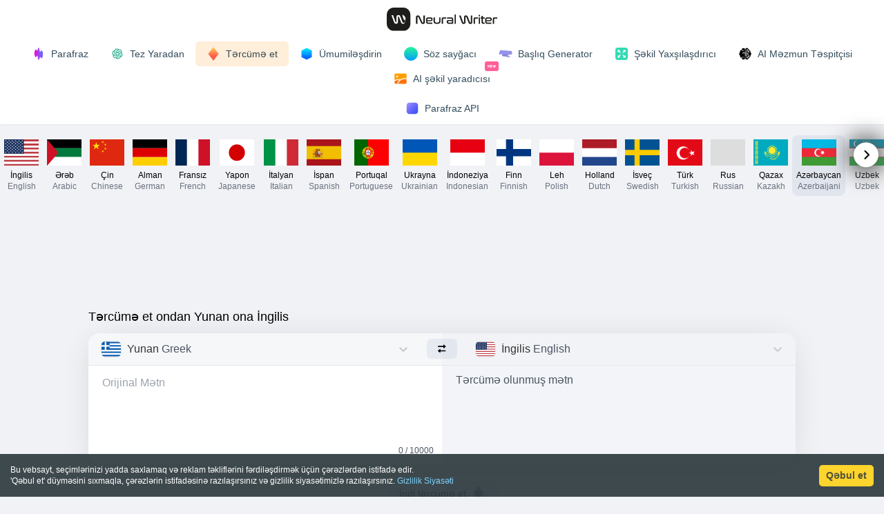

--- FILE ---
content_type: text/html; charset=utf-8
request_url: https://neuralwriter.com/az/translate-tool/?from=el&to=en
body_size: 11085
content:
<!DOCTYPE html><html lang="az"><head><meta charSet="utf-8"/><meta name="viewport" content="width=device-width"/><title>Süni İntellekt əsaslı tərcüməçi - NeuralWriter</title><meta name="robots" content="noindex,follow"/><meta name="description" content="Süni intellekt əsaslı onlayn tərcüməçi ✎ Hər hansı bir mətni və ya sənədi NeuralWriter-də mövcud olan istənilən dildən dərhal və pulsuz tərcümə edin."/><link rel="alternate" hrefLang="x-default" href="https://neuralwriter.com/translate-tool/"/><link rel="alternate" hrefLang="en" href="https://neuralwriter.com/translate-tool/"/><link rel="alternate" hrefLang="ar" href="https://neuralwriter.com/ar/translate-tool/"/><link rel="alternate" hrefLang="zh" href="https://neuralwriter.com/zh/translate-tool/"/><link rel="alternate" hrefLang="de" href="https://neuralwriter.com/de/translate-tool/"/><link rel="alternate" hrefLang="fr" href="https://neuralwriter.com/fr/translate-tool/"/><link rel="alternate" hrefLang="ja" href="https://neuralwriter.com/ja/translate-tool/"/><link rel="alternate" hrefLang="it" href="https://neuralwriter.com/it/translate-tool/"/><link rel="alternate" hrefLang="es" href="https://neuralwriter.com/es/translate-tool/"/><link rel="alternate" hrefLang="pt" href="https://neuralwriter.com/pt/translate-tool/"/><link rel="alternate" hrefLang="uk" href="https://neuralwriter.com/uk/translate-tool/"/><link rel="alternate" hrefLang="id" href="https://neuralwriter.com/id/translate-tool/"/><link rel="alternate" hrefLang="fi" href="https://neuralwriter.com/fi/translate-tool/"/><link rel="alternate" hrefLang="pl" href="https://neuralwriter.com/pl/translate-tool/"/><link rel="alternate" hrefLang="nl" href="https://neuralwriter.com/nl/translate-tool/"/><link rel="alternate" hrefLang="sv" href="https://neuralwriter.com/sv/translate-tool/"/><link rel="alternate" hrefLang="tr" href="https://neuralwriter.com/tr/translate-tool/"/><link rel="alternate" hrefLang="ru" href="https://neuralwriter.com/ru/translate-tool/"/><link rel="alternate" hrefLang="kk" href="https://neuralwriter.com/kk/translate-tool/"/><link rel="alternate" hrefLang="az" href="https://neuralwriter.com/az/translate-tool/"/><link rel="alternate" hrefLang="uz" href="https://neuralwriter.com/uz/translate-tool/"/><link rel="alternate" hrefLang="bg" href="https://neuralwriter.com/bg/translate-tool/"/><link rel="alternate" hrefLang="cs" href="https://neuralwriter.com/cs/translate-tool/"/><link rel="alternate" hrefLang="da" href="https://neuralwriter.com/da/translate-tool/"/><link rel="alternate" hrefLang="ko" href="https://neuralwriter.com/ko/translate-tool/"/><link rel="alternate" hrefLang="et" href="https://neuralwriter.com/et/translate-tool/"/><link rel="alternate" hrefLang="el" href="https://neuralwriter.com/el/translate-tool/"/><link rel="alternate" hrefLang="hu" href="https://neuralwriter.com/hu/translate-tool/"/><link rel="alternate" hrefLang="lv" href="https://neuralwriter.com/lv/translate-tool/"/><link rel="alternate" hrefLang="lt" href="https://neuralwriter.com/lt/translate-tool/"/><link rel="alternate" hrefLang="ro" href="https://neuralwriter.com/ro/translate-tool/"/><meta name="twitter:card" content="summary"/><meta property="og:title" content="Süni İntellekt əsaslı tərcüməçi - NeuralWriter"/><meta property="og:description" content="Süni intellekt əsaslı onlayn tərcüməçi ✎ Hər hansı bir mətni və ya sənədi NeuralWriter-də mövcud olan istənilən dildən dərhal və pulsuz tərcümə edin."/><meta property="og:url" content="https://neuralwriter.com/az/translate-tool/"/><meta property="og:image" content="https://neuralwriter.com/og.png"/><meta property="og:image:alt" content="NeuralWriter logo"/><meta property="og:image:type" content="image/png"/><meta property="og:image:width" content="1200"/><meta property="og:image:height" content="630"/><link rel="canonical" href="https://neuralwriter.com/az/translate-tool/"/><script type="application/ld+json">{"@context":"https://schema.org","@type":"Organization","logo":"https://neuralwriter.com/og.png","name":"NeuralWriter","url":"https://neuralwriter.com/","address":{"@type":"PostalAddress","streetAddress":"Eixample","addressLocality":"Barcelona","addressRegion":"Catalonia","postalCode":"08013","addressCountry":"Spain"},"contactPoint":[{"@type":"ContactPoint","email":"support@neuralwriter.com","contactType":"customer support"}]}</script><link rel="preload" href="/1.svg" as="image" fetchpriority="high"/><meta name="next-head-count" content="48"/><link rel="shortcut icon" href="/favicon.png"/><link rel="preload" href="/_next/static/css/2afa739fdf12982b.css" as="style"/><link rel="stylesheet" href="/_next/static/css/2afa739fdf12982b.css" data-n-g=""/><link rel="preload" href="/_next/static/css/8e417f424396c503.css" as="style"/><link rel="stylesheet" href="/_next/static/css/8e417f424396c503.css" data-n-p=""/><noscript data-n-css=""></noscript><script defer="" nomodule="" src="/_next/static/chunks/polyfills-78c92fac7aa8fdd8.js" type="f4a36f6a487973d35a90cfe5-text/javascript"></script><script defer="" src="/_next/static/chunks/411-919731a471a65447.js" type="f4a36f6a487973d35a90cfe5-text/javascript"></script><script defer="" src="/_next/static/chunks/720.6c0b372b0400938f.js" type="f4a36f6a487973d35a90cfe5-text/javascript"></script><script src="/_next/static/chunks/webpack-811d6cb20a62f837.js" defer="" type="f4a36f6a487973d35a90cfe5-text/javascript"></script><script src="/_next/static/chunks/framework-ecc4130bc7a58a64.js" defer="" type="f4a36f6a487973d35a90cfe5-text/javascript"></script><script src="/_next/static/chunks/main-c80d2ab7c871d2a1.js" defer="" type="f4a36f6a487973d35a90cfe5-text/javascript"></script><script src="/_next/static/chunks/pages/_app-c004c25f1f1dc773.js" defer="" type="f4a36f6a487973d35a90cfe5-text/javascript"></script><script src="/_next/static/chunks/2-957baf64fd05c875.js" defer="" type="f4a36f6a487973d35a90cfe5-text/javascript"></script><script src="/_next/static/chunks/440-aa4d7217bfc7d7e9.js" defer="" type="f4a36f6a487973d35a90cfe5-text/javascript"></script><script src="/_next/static/chunks/388-67ec2ec3610a0f9b.js" defer="" type="f4a36f6a487973d35a90cfe5-text/javascript"></script><script src="/_next/static/chunks/639-42a5234b909a76bf.js" defer="" type="f4a36f6a487973d35a90cfe5-text/javascript"></script><script src="/_next/static/chunks/665-66a84a400cdb5d29.js" defer="" type="f4a36f6a487973d35a90cfe5-text/javascript"></script><script src="/_next/static/chunks/pages/translate-tool-8108d430afa89171.js" defer="" type="f4a36f6a487973d35a90cfe5-text/javascript"></script><script src="/_next/static/BYr8A6R7SjgGAZG125vUS/_buildManifest.js" defer="" type="f4a36f6a487973d35a90cfe5-text/javascript"></script><script src="/_next/static/BYr8A6R7SjgGAZG125vUS/_ssgManifest.js" defer="" type="f4a36f6a487973d35a90cfe5-text/javascript"></script></head><body><noscript><iframe src="https://www.googletagmanager.com/ns.html?id=GTM-WJMBZD8" height="0" width="0" style="display:none;visibility:hidden"></iframe></noscript><div id="__next"><script async="" src="https://pagead2.googlesyndication.com/pagead/js/adsbygoogle.js?client=ca-pub-8887233973560368" crossorigin="anonymous" type="f4a36f6a487973d35a90cfe5-text/javascript"></script><script type="f4a36f6a487973d35a90cfe5-text/javascript">
                window.dataLayer = window.dataLayer || [];
                function gtag(){dataLayer.push(arguments);}
                
                gtag('consent', 'default', {
                    'ad_user_data': 'denied',
                    'ad_personalization': 'denied',
                    'ad_storage': 'denied',
                    'analytics_storage': 'granted',
                    'wait_for_update': 500,
                    });
                
                gtag('js', new Date());
                gtag('config', 'G-0H9B3GKW0S');
                </script><div class="bg-white w-full pt-2 md:pt-0 md:h-14 flex  items-center shadow-sm px-4 lg:px-0 "><div class="wrapper w-full flex justify-center"><a class="flex items-center" href="/az/"><img alt="Homepage" fetchpriority="high" width="160" height="50" decoding="async" data-nimg="1" style="color:transparent" src="/1.svg"/></a></div></div><div class="bg-white w-full flex flex-wrap items-center min-h-14 justify-start lg:justify-center shadow-sm px-1 md:px-4 lg:px-0 py-1"><a class="w-1/2 lg:w-fit" href="/az/"><div class="font-medium button group    hover:bg-pink-100/90 "><div style="position:absolute;left:0;top:0;right:0;bottom:0;overflow:hidden;z-index:-1;visibility:hidden;pointer-events:none"><div style="position:absolute;left:0;top:0;right:0;bottom:0;overflow:hidden;z-index:-1;visibility:hidden;pointer-events:none"><div style="position:absolute;left:0;top:0;transition:0s;width:100000px;height:100000px"></div></div><div style="position:absolute;left:0;top:0;right:0;bottom:0;overflow:hidden;z-index:-1;visibility:hidden;pointer-events:none"><div style="position:absolute;left:0;top:0;transition:0s;width:200%;height:200%"></div></div></div><img alt="icon" loading="lazy" width="20" height="20" decoding="async" data-nimg="1" style="color:transparent" src="/paraphrase.svg"/><span class=" ml-2">Parafraz</span><div style="width:0" class="transition-all activeColor h-full absolute left-0 right-0 top-0 bottom-0"></div></div></a><a class="w-1/2 lg:w-fit" href="/az/prompt-tool/"><div class="font-medium button group    hover:bg-green-100/90 "><div style="position:absolute;left:0;top:0;right:0;bottom:0;overflow:hidden;z-index:-1;visibility:hidden;pointer-events:none"><div style="position:absolute;left:0;top:0;right:0;bottom:0;overflow:hidden;z-index:-1;visibility:hidden;pointer-events:none"><div style="position:absolute;left:0;top:0;transition:0s;width:100000px;height:100000px"></div></div><div style="position:absolute;left:0;top:0;right:0;bottom:0;overflow:hidden;z-index:-1;visibility:hidden;pointer-events:none"><div style="position:absolute;left:0;top:0;transition:0s;width:200%;height:200%"></div></div></div><img alt="icon" loading="lazy" width="20" height="20" decoding="async" data-nimg="1" style="color:transparent" src="/chatgpt.svg"/><span class=" ml-2">Tez Yaradan</span><div style="width:0" class="transition-all activeColor h-full absolute left-0 right-0 top-0 bottom-0"></div></div></a><a class="w-1/2 lg:w-fit" href="/az/translate-tool/?from=az&amp;to=en"><div class="font-medium button group    hover:bg-orange-100/90 "><div style="position:absolute;left:0;top:0;right:0;bottom:0;overflow:hidden;z-index:-1;visibility:hidden;pointer-events:none"><div style="position:absolute;left:0;top:0;right:0;bottom:0;overflow:hidden;z-index:-1;visibility:hidden;pointer-events:none"><div style="position:absolute;left:0;top:0;transition:0s;width:100000px;height:100000px"></div></div><div style="position:absolute;left:0;top:0;right:0;bottom:0;overflow:hidden;z-index:-1;visibility:hidden;pointer-events:none"><div style="position:absolute;left:0;top:0;transition:0s;width:200%;height:200%"></div></div></div><img alt="icon" loading="lazy" width="20" height="20" decoding="async" data-nimg="1" style="color:transparent" src="/translate.svg"/><span class=" ml-2">Tərcümə et</span><div style="width:0" class="transition-all activeColor h-full absolute left-0 right-0 top-0 bottom-0"></div></div></a><a class="w-1/2 lg:w-fit" href="/az/summarize-tool/"><div class="font-medium button group    hover:bg-blue-100/90 "><div style="position:absolute;left:0;top:0;right:0;bottom:0;overflow:hidden;z-index:-1;visibility:hidden;pointer-events:none"><div style="position:absolute;left:0;top:0;right:0;bottom:0;overflow:hidden;z-index:-1;visibility:hidden;pointer-events:none"><div style="position:absolute;left:0;top:0;transition:0s;width:100000px;height:100000px"></div></div><div style="position:absolute;left:0;top:0;right:0;bottom:0;overflow:hidden;z-index:-1;visibility:hidden;pointer-events:none"><div style="position:absolute;left:0;top:0;transition:0s;width:200%;height:200%"></div></div></div><img alt="icon" loading="lazy" width="20" height="20" decoding="async" data-nimg="1" style="color:transparent" src="/summarize.svg"/><span class=" ml-2">Ümumiləşdirin</span><div style="width:0" class="transition-all activeColor h-full absolute left-0 right-0 top-0 bottom-0"></div></div></a><a class="w-1/2 lg:w-fit" href="/az/word-counter-tool/"><div class="font-medium button group    hover:bg-green-100/90 "><div style="position:absolute;left:0;top:0;right:0;bottom:0;overflow:hidden;z-index:-1;visibility:hidden;pointer-events:none"><div style="position:absolute;left:0;top:0;right:0;bottom:0;overflow:hidden;z-index:-1;visibility:hidden;pointer-events:none"><div style="position:absolute;left:0;top:0;transition:0s;width:100000px;height:100000px"></div></div><div style="position:absolute;left:0;top:0;right:0;bottom:0;overflow:hidden;z-index:-1;visibility:hidden;pointer-events:none"><div style="position:absolute;left:0;top:0;transition:0s;width:200%;height:200%"></div></div></div><img alt="icon" loading="lazy" width="20" height="20" decoding="async" data-nimg="1" style="color:transparent" src="/circle.svg"/><span class=" ml-2">Söz sayğacı</span><div style="width:0" class="transition-all activeColor h-full absolute left-0 right-0 top-0 bottom-0"></div></div></a><a class="w-1/2 lg:w-fit" href="/az/headline-tool/"><div class="font-medium button group    hover:bg-pink-100/90 "><div style="position:absolute;left:0;top:0;right:0;bottom:0;overflow:hidden;z-index:-1;visibility:hidden;pointer-events:none"><div style="position:absolute;left:0;top:0;right:0;bottom:0;overflow:hidden;z-index:-1;visibility:hidden;pointer-events:none"><div style="position:absolute;left:0;top:0;transition:0s;width:100000px;height:100000px"></div></div><div style="position:absolute;left:0;top:0;right:0;bottom:0;overflow:hidden;z-index:-1;visibility:hidden;pointer-events:none"><div style="position:absolute;left:0;top:0;transition:0s;width:200%;height:200%"></div></div></div><img alt="icon" loading="lazy" width="20" height="20" decoding="async" data-nimg="1" style="color:transparent" src="/headline.svg"/><span class=" ml-2">Başlıq Generator</span><div style="width:0" class="transition-all activeColor h-full absolute left-0 right-0 top-0 bottom-0"></div></div></a><a class="w-1/2 lg:w-fit" href="/az/image-upscaler-tool/"><div class="font-medium button group    hover:bg-green-100/90 "><div style="position:absolute;left:0;top:0;right:0;bottom:0;overflow:hidden;z-index:-1;visibility:hidden;pointer-events:none"><div style="position:absolute;left:0;top:0;right:0;bottom:0;overflow:hidden;z-index:-1;visibility:hidden;pointer-events:none"><div style="position:absolute;left:0;top:0;transition:0s;width:100000px;height:100000px"></div></div><div style="position:absolute;left:0;top:0;right:0;bottom:0;overflow:hidden;z-index:-1;visibility:hidden;pointer-events:none"><div style="position:absolute;left:0;top:0;transition:0s;width:200%;height:200%"></div></div></div><img alt="icon" loading="lazy" width="20" height="20" decoding="async" data-nimg="1" style="color:transparent" src="/upscale.svg"/><span class=" ml-2">Şəkil Yaxşılaşdırıcı</span><div style="width:0" class="transition-all activeColor h-full absolute left-0 right-0 top-0 bottom-0"></div></div></a><a class="w-1/2 lg:w-fit" href="/az/content-detector-tool/"><div class="font-medium button group    hover:bg-black-100/90 "><div style="position:absolute;left:0;top:0;right:0;bottom:0;overflow:hidden;z-index:-1;visibility:hidden;pointer-events:none"><div style="position:absolute;left:0;top:0;right:0;bottom:0;overflow:hidden;z-index:-1;visibility:hidden;pointer-events:none"><div style="position:absolute;left:0;top:0;transition:0s;width:100000px;height:100000px"></div></div><div style="position:absolute;left:0;top:0;right:0;bottom:0;overflow:hidden;z-index:-1;visibility:hidden;pointer-events:none"><div style="position:absolute;left:0;top:0;transition:0s;width:200%;height:200%"></div></div></div><img alt="icon" loading="lazy" width="20" height="20" decoding="async" data-nimg="1" style="color:transparent" src="/brain.svg"/><span class=" ml-2">AI Məzmun Təspitçisi</span><div style="width:0" class="transition-all activeColor h-full absolute left-0 right-0 top-0 bottom-0"></div></div></a><a class="relative overflow-visible mx-auto lg:mx-0 lg:w-fit" href="/az/image-generator-tool/"><div class="font-medium button group  inline-flex items-center gap-1  hover:bg-orange-100/90 "><div style="position:absolute;left:0;top:0;right:0;bottom:0;overflow:hidden;z-index:-1;visibility:hidden;pointer-events:none"><div style="position:absolute;left:0;top:0;right:0;bottom:0;overflow:hidden;z-index:-1;visibility:hidden;pointer-events:none"><div style="position:absolute;left:0;top:0;transition:0s;width:100000px;height:100000px"></div></div><div style="position:absolute;left:0;top:0;right:0;bottom:0;overflow:hidden;z-index:-1;visibility:hidden;pointer-events:none"><div style="position:absolute;left:0;top:0;transition:0s;width:200%;height:200%"></div></div></div><img alt="icon" loading="lazy" width="20" height="20" decoding="async" data-nimg="1" style="color:transparent" src="/imagegenerator.svg"/><span class=" ml-2">AI şəkil yaradıcısı</span><div style="width:0" class="transition-all activeColor h-full absolute left-0 right-0 top-0 bottom-0"></div></div><img src="/plugin-new.svg" alt="new" class="w-5 h-5 absolute right-1 -top-[5px] lg:-top-[10px] z-10 "/></a></div><div class="bg-white w-full flex flex-wrap items-center min-h-11 justify-center shadow-sm px-0 md:px-4 lg:px-0 py-1"><a href="/az/paraphrasing-api/"><div class="font-medium button group  !py-1  hover:bg-violet-100/90 "><div style="position:absolute;left:0;top:0;right:0;bottom:0;overflow:hidden;z-index:-1;visibility:hidden;pointer-events:none"><div style="position:absolute;left:0;top:0;right:0;bottom:0;overflow:hidden;z-index:-1;visibility:hidden;pointer-events:none"><div style="position:absolute;left:0;top:0;transition:0s;width:100000px;height:100000px"></div></div><div style="position:absolute;left:0;top:0;right:0;bottom:0;overflow:hidden;z-index:-1;visibility:hidden;pointer-events:none"><div style="position:absolute;left:0;top:0;transition:0s;width:200%;height:200%"></div></div></div><img alt="icon" loading="lazy" width="20" height="20" decoding="async" data-nimg="1" style="color:transparent" src="/api.svg"/><span class=" ml-2">Parafraz API</span><div style="width:0" class="transition-all activeColor h-full absolute left-0 right-0 top-0 bottom-0"></div></div></a></div><div><div class="relative"><div class="NoScrollbar scrolling-touch relative overflow-x-scroll w-full"><div style="position:absolute;left:0;top:0;right:0;bottom:0;overflow:hidden;z-index:-1;visibility:hidden;pointer-events:none"><div style="position:absolute;left:0;top:0;right:0;bottom:0;overflow:hidden;z-index:-1;visibility:hidden;pointer-events:none"><div style="position:absolute;left:0;top:0;transition:0s;width:100000px;height:100000px"></div></div><div style="position:absolute;left:0;top:0;right:0;bottom:0;overflow:hidden;z-index:-1;visibility:hidden;pointer-events:none"><div style="position:absolute;left:0;top:0;transition:0s;width:200%;height:200%"></div></div></div><div class="w-full"><div class="px-4 lg:px-0 space-between flex justify-between py-4 pb-2"><a href="/translate-tool/?from=el&amp;to=en"><div class="Flag_flagWrap__kTE2K "><div style="width:50px;height:37.59398496240601px;clip-path:path(&#x27;M 32 0 c 7.4995 0 11.2492 0 13.8779 1.9098 a 10.0000 10.0000 0 0 1 2.2123 2.2123 c 1.9098 2.6287 1.9098 6.3784 1.9098 13.8779 L 50 19.59398496240601 c 0 7.4995 0 11.2492 -1.9098 13.8779 a 10.0000 10.0000 0 0 1 -2.2123 2.2123 c -2.6287 1.9098 -6.3784 1.9098 -13.8779 1.9098 L 18 37.59398496240601 c -7.4995 0 -11.2492 0 -13.8779 -1.9098 a 10.0000 10.0000 0 0 1 -2.2123 -2.2123 c -1.9098 -2.6287 -1.9098 -6.3784 -1.9098 -13.8779 L 0 18 c 0 -7.4995 0 -11.2492 1.9098 -13.8779 a 10.0000 10.0000 0 0 1 2.2123 -2.2123 c 2.6287 -1.9098 6.3784 -1.9098 13.8779 -1.9098 Z&#x27;)"><div class="Flag_iconWrap__EhKUY"><img loading="lazy" alt="English flag" width="50" height="37.59398496240601" class="Flag_flag__sFfxz" src="/flags/en.svg"/></div></div><span class="Flag_flagDesc__Qr9k1">İngilis<br/><span class="text-gray-500">English</span></span></div></a><a href="/ar/translate-tool/?from=el&amp;to=en"><div class="Flag_flagWrap__kTE2K "><div style="width:50px;height:37.59398496240601px;clip-path:path(&#x27;M 32 0 c 7.4995 0 11.2492 0 13.8779 1.9098 a 10.0000 10.0000 0 0 1 2.2123 2.2123 c 1.9098 2.6287 1.9098 6.3784 1.9098 13.8779 L 50 19.59398496240601 c 0 7.4995 0 11.2492 -1.9098 13.8779 a 10.0000 10.0000 0 0 1 -2.2123 2.2123 c -2.6287 1.9098 -6.3784 1.9098 -13.8779 1.9098 L 18 37.59398496240601 c -7.4995 0 -11.2492 0 -13.8779 -1.9098 a 10.0000 10.0000 0 0 1 -2.2123 -2.2123 c -1.9098 -2.6287 -1.9098 -6.3784 -1.9098 -13.8779 L 0 18 c 0 -7.4995 0 -11.2492 1.9098 -13.8779 a 10.0000 10.0000 0 0 1 2.2123 -2.2123 c 2.6287 -1.9098 6.3784 -1.9098 13.8779 -1.9098 Z&#x27;)"><div class="Flag_iconWrap__EhKUY"><img loading="lazy" alt="Arabic flag" width="50" height="37.59398496240601" class="Flag_flag__sFfxz" src="/flags/ar.svg"/></div></div><span class="Flag_flagDesc__Qr9k1">Ərəb<br/><span class="text-gray-500">Arabic</span></span></div></a><a href="/zh/translate-tool/?from=el&amp;to=en"><div class="Flag_flagWrap__kTE2K "><div style="width:50px;height:37.59398496240601px;clip-path:path(&#x27;M 32 0 c 7.4995 0 11.2492 0 13.8779 1.9098 a 10.0000 10.0000 0 0 1 2.2123 2.2123 c 1.9098 2.6287 1.9098 6.3784 1.9098 13.8779 L 50 19.59398496240601 c 0 7.4995 0 11.2492 -1.9098 13.8779 a 10.0000 10.0000 0 0 1 -2.2123 2.2123 c -2.6287 1.9098 -6.3784 1.9098 -13.8779 1.9098 L 18 37.59398496240601 c -7.4995 0 -11.2492 0 -13.8779 -1.9098 a 10.0000 10.0000 0 0 1 -2.2123 -2.2123 c -1.9098 -2.6287 -1.9098 -6.3784 -1.9098 -13.8779 L 0 18 c 0 -7.4995 0 -11.2492 1.9098 -13.8779 a 10.0000 10.0000 0 0 1 2.2123 -2.2123 c 2.6287 -1.9098 6.3784 -1.9098 13.8779 -1.9098 Z&#x27;)"><div class="Flag_iconWrap__EhKUY"><img loading="lazy" alt="Chinese flag" width="50" height="37.59398496240601" class="Flag_flag__sFfxz" src="/flags/zh.svg"/></div></div><span class="Flag_flagDesc__Qr9k1">Çin<br/><span class="text-gray-500">Chinese</span></span></div></a><a href="/de/translate-tool/?from=el&amp;to=en"><div class="Flag_flagWrap__kTE2K "><div style="width:50px;height:37.59398496240601px;clip-path:path(&#x27;M 32 0 c 7.4995 0 11.2492 0 13.8779 1.9098 a 10.0000 10.0000 0 0 1 2.2123 2.2123 c 1.9098 2.6287 1.9098 6.3784 1.9098 13.8779 L 50 19.59398496240601 c 0 7.4995 0 11.2492 -1.9098 13.8779 a 10.0000 10.0000 0 0 1 -2.2123 2.2123 c -2.6287 1.9098 -6.3784 1.9098 -13.8779 1.9098 L 18 37.59398496240601 c -7.4995 0 -11.2492 0 -13.8779 -1.9098 a 10.0000 10.0000 0 0 1 -2.2123 -2.2123 c -1.9098 -2.6287 -1.9098 -6.3784 -1.9098 -13.8779 L 0 18 c 0 -7.4995 0 -11.2492 1.9098 -13.8779 a 10.0000 10.0000 0 0 1 2.2123 -2.2123 c 2.6287 -1.9098 6.3784 -1.9098 13.8779 -1.9098 Z&#x27;)"><div class="Flag_iconWrap__EhKUY"><img loading="lazy" alt="German flag" width="50" height="37.59398496240601" class="Flag_flag__sFfxz" src="/flags/de.svg"/></div></div><span class="Flag_flagDesc__Qr9k1">Alman<br/><span class="text-gray-500">German</span></span></div></a><a href="/fr/translate-tool/?from=el&amp;to=en"><div class="Flag_flagWrap__kTE2K "><div style="width:50px;height:37.59398496240601px;clip-path:path(&#x27;M 32 0 c 7.4995 0 11.2492 0 13.8779 1.9098 a 10.0000 10.0000 0 0 1 2.2123 2.2123 c 1.9098 2.6287 1.9098 6.3784 1.9098 13.8779 L 50 19.59398496240601 c 0 7.4995 0 11.2492 -1.9098 13.8779 a 10.0000 10.0000 0 0 1 -2.2123 2.2123 c -2.6287 1.9098 -6.3784 1.9098 -13.8779 1.9098 L 18 37.59398496240601 c -7.4995 0 -11.2492 0 -13.8779 -1.9098 a 10.0000 10.0000 0 0 1 -2.2123 -2.2123 c -1.9098 -2.6287 -1.9098 -6.3784 -1.9098 -13.8779 L 0 18 c 0 -7.4995 0 -11.2492 1.9098 -13.8779 a 10.0000 10.0000 0 0 1 2.2123 -2.2123 c 2.6287 -1.9098 6.3784 -1.9098 13.8779 -1.9098 Z&#x27;)"><div class="Flag_iconWrap__EhKUY"><img loading="lazy" alt="French flag" width="50" height="37.59398496240601" class="Flag_flag__sFfxz" src="/flags/fr.svg"/></div></div><span class="Flag_flagDesc__Qr9k1">Fransız<br/><span class="text-gray-500">French</span></span></div></a><a href="/ja/translate-tool/?from=el&amp;to=en"><div class="Flag_flagWrap__kTE2K "><div style="width:50px;height:37.59398496240601px;clip-path:path(&#x27;M 32 0 c 7.4995 0 11.2492 0 13.8779 1.9098 a 10.0000 10.0000 0 0 1 2.2123 2.2123 c 1.9098 2.6287 1.9098 6.3784 1.9098 13.8779 L 50 19.59398496240601 c 0 7.4995 0 11.2492 -1.9098 13.8779 a 10.0000 10.0000 0 0 1 -2.2123 2.2123 c -2.6287 1.9098 -6.3784 1.9098 -13.8779 1.9098 L 18 37.59398496240601 c -7.4995 0 -11.2492 0 -13.8779 -1.9098 a 10.0000 10.0000 0 0 1 -2.2123 -2.2123 c -1.9098 -2.6287 -1.9098 -6.3784 -1.9098 -13.8779 L 0 18 c 0 -7.4995 0 -11.2492 1.9098 -13.8779 a 10.0000 10.0000 0 0 1 2.2123 -2.2123 c 2.6287 -1.9098 6.3784 -1.9098 13.8779 -1.9098 Z&#x27;)"><div class="Flag_iconWrap__EhKUY"><img loading="lazy" alt="Japanese flag" width="50" height="37.59398496240601" class="Flag_flag__sFfxz" src="/flags/ja.svg"/></div></div><span class="Flag_flagDesc__Qr9k1">Yapon<br/><span class="text-gray-500">Japanese</span></span></div></a><a href="/it/translate-tool/?from=el&amp;to=en"><div class="Flag_flagWrap__kTE2K "><div style="width:50px;height:37.59398496240601px;clip-path:path(&#x27;M 32 0 c 7.4995 0 11.2492 0 13.8779 1.9098 a 10.0000 10.0000 0 0 1 2.2123 2.2123 c 1.9098 2.6287 1.9098 6.3784 1.9098 13.8779 L 50 19.59398496240601 c 0 7.4995 0 11.2492 -1.9098 13.8779 a 10.0000 10.0000 0 0 1 -2.2123 2.2123 c -2.6287 1.9098 -6.3784 1.9098 -13.8779 1.9098 L 18 37.59398496240601 c -7.4995 0 -11.2492 0 -13.8779 -1.9098 a 10.0000 10.0000 0 0 1 -2.2123 -2.2123 c -1.9098 -2.6287 -1.9098 -6.3784 -1.9098 -13.8779 L 0 18 c 0 -7.4995 0 -11.2492 1.9098 -13.8779 a 10.0000 10.0000 0 0 1 2.2123 -2.2123 c 2.6287 -1.9098 6.3784 -1.9098 13.8779 -1.9098 Z&#x27;)"><div class="Flag_iconWrap__EhKUY"><img loading="lazy" alt="Italian flag" width="50" height="37.59398496240601" class="Flag_flag__sFfxz" src="/flags/it.svg"/></div></div><span class="Flag_flagDesc__Qr9k1">İtalyan<br/><span class="text-gray-500">Italian</span></span></div></a><a href="/es/translate-tool/?from=el&amp;to=en"><div class="Flag_flagWrap__kTE2K "><div style="width:50px;height:37.59398496240601px;clip-path:path(&#x27;M 32 0 c 7.4995 0 11.2492 0 13.8779 1.9098 a 10.0000 10.0000 0 0 1 2.2123 2.2123 c 1.9098 2.6287 1.9098 6.3784 1.9098 13.8779 L 50 19.59398496240601 c 0 7.4995 0 11.2492 -1.9098 13.8779 a 10.0000 10.0000 0 0 1 -2.2123 2.2123 c -2.6287 1.9098 -6.3784 1.9098 -13.8779 1.9098 L 18 37.59398496240601 c -7.4995 0 -11.2492 0 -13.8779 -1.9098 a 10.0000 10.0000 0 0 1 -2.2123 -2.2123 c -1.9098 -2.6287 -1.9098 -6.3784 -1.9098 -13.8779 L 0 18 c 0 -7.4995 0 -11.2492 1.9098 -13.8779 a 10.0000 10.0000 0 0 1 2.2123 -2.2123 c 2.6287 -1.9098 6.3784 -1.9098 13.8779 -1.9098 Z&#x27;)"><div class="Flag_iconWrap__EhKUY"><img loading="lazy" alt="Spanish flag" width="50" height="37.59398496240601" class="Flag_flag__sFfxz" src="/flags/es.svg"/></div></div><span class="Flag_flagDesc__Qr9k1">İspan<br/><span class="text-gray-500">Spanish</span></span></div></a><a href="/pt/translate-tool/?from=el&amp;to=en"><div class="Flag_flagWrap__kTE2K "><div style="width:50px;height:37.59398496240601px;clip-path:path(&#x27;M 32 0 c 7.4995 0 11.2492 0 13.8779 1.9098 a 10.0000 10.0000 0 0 1 2.2123 2.2123 c 1.9098 2.6287 1.9098 6.3784 1.9098 13.8779 L 50 19.59398496240601 c 0 7.4995 0 11.2492 -1.9098 13.8779 a 10.0000 10.0000 0 0 1 -2.2123 2.2123 c -2.6287 1.9098 -6.3784 1.9098 -13.8779 1.9098 L 18 37.59398496240601 c -7.4995 0 -11.2492 0 -13.8779 -1.9098 a 10.0000 10.0000 0 0 1 -2.2123 -2.2123 c -1.9098 -2.6287 -1.9098 -6.3784 -1.9098 -13.8779 L 0 18 c 0 -7.4995 0 -11.2492 1.9098 -13.8779 a 10.0000 10.0000 0 0 1 2.2123 -2.2123 c 2.6287 -1.9098 6.3784 -1.9098 13.8779 -1.9098 Z&#x27;)"><div class="Flag_iconWrap__EhKUY"><img loading="lazy" alt="Portuguese flag" width="50" height="37.59398496240601" class="Flag_flag__sFfxz" src="/flags/pt.svg"/></div></div><span class="Flag_flagDesc__Qr9k1">Portuqal<br/><span class="text-gray-500">Portuguese</span></span></div></a><a href="/uk/translate-tool/?from=el&amp;to=en"><div class="Flag_flagWrap__kTE2K "><div style="width:50px;height:37.59398496240601px;clip-path:path(&#x27;M 32 0 c 7.4995 0 11.2492 0 13.8779 1.9098 a 10.0000 10.0000 0 0 1 2.2123 2.2123 c 1.9098 2.6287 1.9098 6.3784 1.9098 13.8779 L 50 19.59398496240601 c 0 7.4995 0 11.2492 -1.9098 13.8779 a 10.0000 10.0000 0 0 1 -2.2123 2.2123 c -2.6287 1.9098 -6.3784 1.9098 -13.8779 1.9098 L 18 37.59398496240601 c -7.4995 0 -11.2492 0 -13.8779 -1.9098 a 10.0000 10.0000 0 0 1 -2.2123 -2.2123 c -1.9098 -2.6287 -1.9098 -6.3784 -1.9098 -13.8779 L 0 18 c 0 -7.4995 0 -11.2492 1.9098 -13.8779 a 10.0000 10.0000 0 0 1 2.2123 -2.2123 c 2.6287 -1.9098 6.3784 -1.9098 13.8779 -1.9098 Z&#x27;)"><div class="Flag_iconWrap__EhKUY"><img loading="lazy" alt="Ukrainian flag" width="50" height="37.59398496240601" class="Flag_flag__sFfxz" src="/flags/uk.svg"/></div></div><span class="Flag_flagDesc__Qr9k1">Ukrayna<br/><span class="text-gray-500">Ukrainian</span></span></div></a><a href="/id/translate-tool/?from=el&amp;to=en"><div class="Flag_flagWrap__kTE2K "><div style="width:50px;height:37.59398496240601px;clip-path:path(&#x27;M 32 0 c 7.4995 0 11.2492 0 13.8779 1.9098 a 10.0000 10.0000 0 0 1 2.2123 2.2123 c 1.9098 2.6287 1.9098 6.3784 1.9098 13.8779 L 50 19.59398496240601 c 0 7.4995 0 11.2492 -1.9098 13.8779 a 10.0000 10.0000 0 0 1 -2.2123 2.2123 c -2.6287 1.9098 -6.3784 1.9098 -13.8779 1.9098 L 18 37.59398496240601 c -7.4995 0 -11.2492 0 -13.8779 -1.9098 a 10.0000 10.0000 0 0 1 -2.2123 -2.2123 c -1.9098 -2.6287 -1.9098 -6.3784 -1.9098 -13.8779 L 0 18 c 0 -7.4995 0 -11.2492 1.9098 -13.8779 a 10.0000 10.0000 0 0 1 2.2123 -2.2123 c 2.6287 -1.9098 6.3784 -1.9098 13.8779 -1.9098 Z&#x27;)"><div class="Flag_iconWrap__EhKUY"><img loading="lazy" alt="Indonesian flag" width="50" height="37.59398496240601" class="Flag_flag__sFfxz" src="/flags/id.svg"/></div></div><span class="Flag_flagDesc__Qr9k1">İndoneziya<br/><span class="text-gray-500">Indonesian</span></span></div></a><a href="/fi/translate-tool/?from=el&amp;to=en"><div class="Flag_flagWrap__kTE2K "><div style="width:50px;height:37.59398496240601px;clip-path:path(&#x27;M 32 0 c 7.4995 0 11.2492 0 13.8779 1.9098 a 10.0000 10.0000 0 0 1 2.2123 2.2123 c 1.9098 2.6287 1.9098 6.3784 1.9098 13.8779 L 50 19.59398496240601 c 0 7.4995 0 11.2492 -1.9098 13.8779 a 10.0000 10.0000 0 0 1 -2.2123 2.2123 c -2.6287 1.9098 -6.3784 1.9098 -13.8779 1.9098 L 18 37.59398496240601 c -7.4995 0 -11.2492 0 -13.8779 -1.9098 a 10.0000 10.0000 0 0 1 -2.2123 -2.2123 c -1.9098 -2.6287 -1.9098 -6.3784 -1.9098 -13.8779 L 0 18 c 0 -7.4995 0 -11.2492 1.9098 -13.8779 a 10.0000 10.0000 0 0 1 2.2123 -2.2123 c 2.6287 -1.9098 6.3784 -1.9098 13.8779 -1.9098 Z&#x27;)"><div class="Flag_iconWrap__EhKUY"><img loading="lazy" alt="Finnish flag" width="50" height="37.59398496240601" class="Flag_flag__sFfxz" src="/flags/fi.svg"/></div></div><span class="Flag_flagDesc__Qr9k1">Finn<br/><span class="text-gray-500">Finnish</span></span></div></a><a href="/pl/translate-tool/?from=el&amp;to=en"><div class="Flag_flagWrap__kTE2K "><div style="width:50px;height:37.59398496240601px;clip-path:path(&#x27;M 32 0 c 7.4995 0 11.2492 0 13.8779 1.9098 a 10.0000 10.0000 0 0 1 2.2123 2.2123 c 1.9098 2.6287 1.9098 6.3784 1.9098 13.8779 L 50 19.59398496240601 c 0 7.4995 0 11.2492 -1.9098 13.8779 a 10.0000 10.0000 0 0 1 -2.2123 2.2123 c -2.6287 1.9098 -6.3784 1.9098 -13.8779 1.9098 L 18 37.59398496240601 c -7.4995 0 -11.2492 0 -13.8779 -1.9098 a 10.0000 10.0000 0 0 1 -2.2123 -2.2123 c -1.9098 -2.6287 -1.9098 -6.3784 -1.9098 -13.8779 L 0 18 c 0 -7.4995 0 -11.2492 1.9098 -13.8779 a 10.0000 10.0000 0 0 1 2.2123 -2.2123 c 2.6287 -1.9098 6.3784 -1.9098 13.8779 -1.9098 Z&#x27;)"><div class="Flag_iconWrap__EhKUY"><img loading="lazy" alt="Polish flag" width="50" height="37.59398496240601" class="Flag_flag__sFfxz" src="/flags/pl.svg"/></div></div><span class="Flag_flagDesc__Qr9k1">Leh<br/><span class="text-gray-500">Polish</span></span></div></a><a href="/nl/translate-tool/?from=el&amp;to=en"><div class="Flag_flagWrap__kTE2K "><div style="width:50px;height:37.59398496240601px;clip-path:path(&#x27;M 32 0 c 7.4995 0 11.2492 0 13.8779 1.9098 a 10.0000 10.0000 0 0 1 2.2123 2.2123 c 1.9098 2.6287 1.9098 6.3784 1.9098 13.8779 L 50 19.59398496240601 c 0 7.4995 0 11.2492 -1.9098 13.8779 a 10.0000 10.0000 0 0 1 -2.2123 2.2123 c -2.6287 1.9098 -6.3784 1.9098 -13.8779 1.9098 L 18 37.59398496240601 c -7.4995 0 -11.2492 0 -13.8779 -1.9098 a 10.0000 10.0000 0 0 1 -2.2123 -2.2123 c -1.9098 -2.6287 -1.9098 -6.3784 -1.9098 -13.8779 L 0 18 c 0 -7.4995 0 -11.2492 1.9098 -13.8779 a 10.0000 10.0000 0 0 1 2.2123 -2.2123 c 2.6287 -1.9098 6.3784 -1.9098 13.8779 -1.9098 Z&#x27;)"><div class="Flag_iconWrap__EhKUY"><img loading="lazy" alt="Dutch flag" width="50" height="37.59398496240601" class="Flag_flag__sFfxz" src="/flags/nl.svg"/></div></div><span class="Flag_flagDesc__Qr9k1">Holland<br/><span class="text-gray-500">Dutch</span></span></div></a><a href="/sv/translate-tool/?from=el&amp;to=en"><div class="Flag_flagWrap__kTE2K "><div style="width:50px;height:37.59398496240601px;clip-path:path(&#x27;M 32 0 c 7.4995 0 11.2492 0 13.8779 1.9098 a 10.0000 10.0000 0 0 1 2.2123 2.2123 c 1.9098 2.6287 1.9098 6.3784 1.9098 13.8779 L 50 19.59398496240601 c 0 7.4995 0 11.2492 -1.9098 13.8779 a 10.0000 10.0000 0 0 1 -2.2123 2.2123 c -2.6287 1.9098 -6.3784 1.9098 -13.8779 1.9098 L 18 37.59398496240601 c -7.4995 0 -11.2492 0 -13.8779 -1.9098 a 10.0000 10.0000 0 0 1 -2.2123 -2.2123 c -1.9098 -2.6287 -1.9098 -6.3784 -1.9098 -13.8779 L 0 18 c 0 -7.4995 0 -11.2492 1.9098 -13.8779 a 10.0000 10.0000 0 0 1 2.2123 -2.2123 c 2.6287 -1.9098 6.3784 -1.9098 13.8779 -1.9098 Z&#x27;)"><div class="Flag_iconWrap__EhKUY"><img loading="lazy" alt="Swedish flag" width="50" height="37.59398496240601" class="Flag_flag__sFfxz" src="/flags/sv.svg"/></div></div><span class="Flag_flagDesc__Qr9k1">İsveç<br/><span class="text-gray-500">Swedish</span></span></div></a><a href="/tr/translate-tool/?from=el&amp;to=en"><div class="Flag_flagWrap__kTE2K "><div style="width:50px;height:37.59398496240601px;clip-path:path(&#x27;M 32 0 c 7.4995 0 11.2492 0 13.8779 1.9098 a 10.0000 10.0000 0 0 1 2.2123 2.2123 c 1.9098 2.6287 1.9098 6.3784 1.9098 13.8779 L 50 19.59398496240601 c 0 7.4995 0 11.2492 -1.9098 13.8779 a 10.0000 10.0000 0 0 1 -2.2123 2.2123 c -2.6287 1.9098 -6.3784 1.9098 -13.8779 1.9098 L 18 37.59398496240601 c -7.4995 0 -11.2492 0 -13.8779 -1.9098 a 10.0000 10.0000 0 0 1 -2.2123 -2.2123 c -1.9098 -2.6287 -1.9098 -6.3784 -1.9098 -13.8779 L 0 18 c 0 -7.4995 0 -11.2492 1.9098 -13.8779 a 10.0000 10.0000 0 0 1 2.2123 -2.2123 c 2.6287 -1.9098 6.3784 -1.9098 13.8779 -1.9098 Z&#x27;)"><div class="Flag_iconWrap__EhKUY"><img loading="lazy" alt="Turkish flag" width="50" height="37.59398496240601" class="Flag_flag__sFfxz" src="/flags/tr.svg"/></div></div><span class="Flag_flagDesc__Qr9k1">Türk<br/><span class="text-gray-500">Turkish</span></span></div></a><a href="/ru/translate-tool/?from=el&amp;to=en"><div class="Flag_flagWrap__kTE2K "><div style="width:50px;height:37.59398496240601px;clip-path:path(&#x27;M 32 0 c 7.4995 0 11.2492 0 13.8779 1.9098 a 10.0000 10.0000 0 0 1 2.2123 2.2123 c 1.9098 2.6287 1.9098 6.3784 1.9098 13.8779 L 50 19.59398496240601 c 0 7.4995 0 11.2492 -1.9098 13.8779 a 10.0000 10.0000 0 0 1 -2.2123 2.2123 c -2.6287 1.9098 -6.3784 1.9098 -13.8779 1.9098 L 18 37.59398496240601 c -7.4995 0 -11.2492 0 -13.8779 -1.9098 a 10.0000 10.0000 0 0 1 -2.2123 -2.2123 c -1.9098 -2.6287 -1.9098 -6.3784 -1.9098 -13.8779 L 0 18 c 0 -7.4995 0 -11.2492 1.9098 -13.8779 a 10.0000 10.0000 0 0 1 2.2123 -2.2123 c 2.6287 -1.9098 6.3784 -1.9098 13.8779 -1.9098 Z&#x27;)"><div class="Flag_iconWrap__EhKUY"><img loading="lazy" alt="Russian flag" width="50" height="37.59398496240601" class="Flag_flag__sFfxz" src="/flags/ru.svg"/></div></div><span class="Flag_flagDesc__Qr9k1">Rus<br/><span class="text-gray-500">Russian</span></span></div></a><a href="/kk/translate-tool/?from=el&amp;to=en"><div class="Flag_flagWrap__kTE2K "><div style="width:50px;height:37.59398496240601px;clip-path:path(&#x27;M 32 0 c 7.4995 0 11.2492 0 13.8779 1.9098 a 10.0000 10.0000 0 0 1 2.2123 2.2123 c 1.9098 2.6287 1.9098 6.3784 1.9098 13.8779 L 50 19.59398496240601 c 0 7.4995 0 11.2492 -1.9098 13.8779 a 10.0000 10.0000 0 0 1 -2.2123 2.2123 c -2.6287 1.9098 -6.3784 1.9098 -13.8779 1.9098 L 18 37.59398496240601 c -7.4995 0 -11.2492 0 -13.8779 -1.9098 a 10.0000 10.0000 0 0 1 -2.2123 -2.2123 c -1.9098 -2.6287 -1.9098 -6.3784 -1.9098 -13.8779 L 0 18 c 0 -7.4995 0 -11.2492 1.9098 -13.8779 a 10.0000 10.0000 0 0 1 2.2123 -2.2123 c 2.6287 -1.9098 6.3784 -1.9098 13.8779 -1.9098 Z&#x27;)"><div class="Flag_iconWrap__EhKUY"><img loading="lazy" alt="Kazakh flag" width="50" height="37.59398496240601" class="Flag_flag__sFfxz" src="/flags/kk.svg"/></div></div><span class="Flag_flagDesc__Qr9k1">Qazax<br/><span class="text-gray-500">Kazakh</span></span></div></a><a href="/az/translate-tool/?from=el&amp;to=en"><div class="Flag_flagWrap__kTE2K Flag_flagActive___1qZK"><div style="width:50px;height:37.59398496240601px;clip-path:path(&#x27;M 32 0 c 7.4995 0 11.2492 0 13.8779 1.9098 a 10.0000 10.0000 0 0 1 2.2123 2.2123 c 1.9098 2.6287 1.9098 6.3784 1.9098 13.8779 L 50 19.59398496240601 c 0 7.4995 0 11.2492 -1.9098 13.8779 a 10.0000 10.0000 0 0 1 -2.2123 2.2123 c -2.6287 1.9098 -6.3784 1.9098 -13.8779 1.9098 L 18 37.59398496240601 c -7.4995 0 -11.2492 0 -13.8779 -1.9098 a 10.0000 10.0000 0 0 1 -2.2123 -2.2123 c -1.9098 -2.6287 -1.9098 -6.3784 -1.9098 -13.8779 L 0 18 c 0 -7.4995 0 -11.2492 1.9098 -13.8779 a 10.0000 10.0000 0 0 1 2.2123 -2.2123 c 2.6287 -1.9098 6.3784 -1.9098 13.8779 -1.9098 Z&#x27;)"><div class="Flag_iconWrap__EhKUY"><img loading="lazy" alt="Azerbaijani flag" width="50" height="37.59398496240601" class="Flag_flag__sFfxz" src="/flags/az.svg"/></div></div><span class="Flag_flagDesc__Qr9k1">Azərbaycan<br/><span class="text-gray-500">Azerbaijani</span></span></div></a><a href="/uz/translate-tool/?from=el&amp;to=en"><div class="Flag_flagWrap__kTE2K "><div style="width:50px;height:37.59398496240601px;clip-path:path(&#x27;M 32 0 c 7.4995 0 11.2492 0 13.8779 1.9098 a 10.0000 10.0000 0 0 1 2.2123 2.2123 c 1.9098 2.6287 1.9098 6.3784 1.9098 13.8779 L 50 19.59398496240601 c 0 7.4995 0 11.2492 -1.9098 13.8779 a 10.0000 10.0000 0 0 1 -2.2123 2.2123 c -2.6287 1.9098 -6.3784 1.9098 -13.8779 1.9098 L 18 37.59398496240601 c -7.4995 0 -11.2492 0 -13.8779 -1.9098 a 10.0000 10.0000 0 0 1 -2.2123 -2.2123 c -1.9098 -2.6287 -1.9098 -6.3784 -1.9098 -13.8779 L 0 18 c 0 -7.4995 0 -11.2492 1.9098 -13.8779 a 10.0000 10.0000 0 0 1 2.2123 -2.2123 c 2.6287 -1.9098 6.3784 -1.9098 13.8779 -1.9098 Z&#x27;)"><div class="Flag_iconWrap__EhKUY"><img loading="lazy" alt="Uzbek flag" width="50" height="37.59398496240601" class="Flag_flag__sFfxz" src="/flags/uz.svg"/></div></div><span class="Flag_flagDesc__Qr9k1">Uzbek<br/><span class="text-gray-500">Uzbek</span></span></div></a><a href="/bg/translate-tool/?from=el&amp;to=en"><div class="Flag_flagWrap__kTE2K "><div style="width:50px;height:37.59398496240601px;clip-path:path(&#x27;M 32 0 c 7.4995 0 11.2492 0 13.8779 1.9098 a 10.0000 10.0000 0 0 1 2.2123 2.2123 c 1.9098 2.6287 1.9098 6.3784 1.9098 13.8779 L 50 19.59398496240601 c 0 7.4995 0 11.2492 -1.9098 13.8779 a 10.0000 10.0000 0 0 1 -2.2123 2.2123 c -2.6287 1.9098 -6.3784 1.9098 -13.8779 1.9098 L 18 37.59398496240601 c -7.4995 0 -11.2492 0 -13.8779 -1.9098 a 10.0000 10.0000 0 0 1 -2.2123 -2.2123 c -1.9098 -2.6287 -1.9098 -6.3784 -1.9098 -13.8779 L 0 18 c 0 -7.4995 0 -11.2492 1.9098 -13.8779 a 10.0000 10.0000 0 0 1 2.2123 -2.2123 c 2.6287 -1.9098 6.3784 -1.9098 13.8779 -1.9098 Z&#x27;)"><div class="Flag_iconWrap__EhKUY"><img loading="lazy" alt="Bulgarian flag" width="50" height="37.59398496240601" class="Flag_flag__sFfxz" src="/flags/bg.svg"/></div></div><span class="Flag_flagDesc__Qr9k1">Bulgar<br/><span class="text-gray-500">Bulgarian</span></span></div></a><a href="/cs/translate-tool/?from=el&amp;to=en"><div class="Flag_flagWrap__kTE2K "><div style="width:50px;height:37.59398496240601px;clip-path:path(&#x27;M 32 0 c 7.4995 0 11.2492 0 13.8779 1.9098 a 10.0000 10.0000 0 0 1 2.2123 2.2123 c 1.9098 2.6287 1.9098 6.3784 1.9098 13.8779 L 50 19.59398496240601 c 0 7.4995 0 11.2492 -1.9098 13.8779 a 10.0000 10.0000 0 0 1 -2.2123 2.2123 c -2.6287 1.9098 -6.3784 1.9098 -13.8779 1.9098 L 18 37.59398496240601 c -7.4995 0 -11.2492 0 -13.8779 -1.9098 a 10.0000 10.0000 0 0 1 -2.2123 -2.2123 c -1.9098 -2.6287 -1.9098 -6.3784 -1.9098 -13.8779 L 0 18 c 0 -7.4995 0 -11.2492 1.9098 -13.8779 a 10.0000 10.0000 0 0 1 2.2123 -2.2123 c 2.6287 -1.9098 6.3784 -1.9098 13.8779 -1.9098 Z&#x27;)"><div class="Flag_iconWrap__EhKUY"><img loading="lazy" alt="Czech flag" width="50" height="37.59398496240601" class="Flag_flag__sFfxz" src="/flags/cs.svg"/></div></div><span class="Flag_flagDesc__Qr9k1">Çex<br/><span class="text-gray-500">Czech</span></span></div></a><a href="/da/translate-tool/?from=el&amp;to=en"><div class="Flag_flagWrap__kTE2K "><div style="width:50px;height:37.59398496240601px;clip-path:path(&#x27;M 32 0 c 7.4995 0 11.2492 0 13.8779 1.9098 a 10.0000 10.0000 0 0 1 2.2123 2.2123 c 1.9098 2.6287 1.9098 6.3784 1.9098 13.8779 L 50 19.59398496240601 c 0 7.4995 0 11.2492 -1.9098 13.8779 a 10.0000 10.0000 0 0 1 -2.2123 2.2123 c -2.6287 1.9098 -6.3784 1.9098 -13.8779 1.9098 L 18 37.59398496240601 c -7.4995 0 -11.2492 0 -13.8779 -1.9098 a 10.0000 10.0000 0 0 1 -2.2123 -2.2123 c -1.9098 -2.6287 -1.9098 -6.3784 -1.9098 -13.8779 L 0 18 c 0 -7.4995 0 -11.2492 1.9098 -13.8779 a 10.0000 10.0000 0 0 1 2.2123 -2.2123 c 2.6287 -1.9098 6.3784 -1.9098 13.8779 -1.9098 Z&#x27;)"><div class="Flag_iconWrap__EhKUY"><img loading="lazy" alt="Danish flag" width="50" height="37.59398496240601" class="Flag_flag__sFfxz" src="/flags/da.svg"/></div></div><span class="Flag_flagDesc__Qr9k1">Dan<br/><span class="text-gray-500">Danish</span></span></div></a><a href="/ko/translate-tool/?from=el&amp;to=en"><div class="Flag_flagWrap__kTE2K "><div style="width:50px;height:37.59398496240601px;clip-path:path(&#x27;M 32 0 c 7.4995 0 11.2492 0 13.8779 1.9098 a 10.0000 10.0000 0 0 1 2.2123 2.2123 c 1.9098 2.6287 1.9098 6.3784 1.9098 13.8779 L 50 19.59398496240601 c 0 7.4995 0 11.2492 -1.9098 13.8779 a 10.0000 10.0000 0 0 1 -2.2123 2.2123 c -2.6287 1.9098 -6.3784 1.9098 -13.8779 1.9098 L 18 37.59398496240601 c -7.4995 0 -11.2492 0 -13.8779 -1.9098 a 10.0000 10.0000 0 0 1 -2.2123 -2.2123 c -1.9098 -2.6287 -1.9098 -6.3784 -1.9098 -13.8779 L 0 18 c 0 -7.4995 0 -11.2492 1.9098 -13.8779 a 10.0000 10.0000 0 0 1 2.2123 -2.2123 c 2.6287 -1.9098 6.3784 -1.9098 13.8779 -1.9098 Z&#x27;)"><div class="Flag_iconWrap__EhKUY"><img loading="lazy" alt="Korean flag" width="50" height="37.59398496240601" class="Flag_flag__sFfxz" src="/flags/ko.svg"/></div></div><span class="Flag_flagDesc__Qr9k1">Koreya<br/><span class="text-gray-500">Korean</span></span></div></a><a href="/et/translate-tool/?from=el&amp;to=en"><div class="Flag_flagWrap__kTE2K "><div style="width:50px;height:37.59398496240601px;clip-path:path(&#x27;M 32 0 c 7.4995 0 11.2492 0 13.8779 1.9098 a 10.0000 10.0000 0 0 1 2.2123 2.2123 c 1.9098 2.6287 1.9098 6.3784 1.9098 13.8779 L 50 19.59398496240601 c 0 7.4995 0 11.2492 -1.9098 13.8779 a 10.0000 10.0000 0 0 1 -2.2123 2.2123 c -2.6287 1.9098 -6.3784 1.9098 -13.8779 1.9098 L 18 37.59398496240601 c -7.4995 0 -11.2492 0 -13.8779 -1.9098 a 10.0000 10.0000 0 0 1 -2.2123 -2.2123 c -1.9098 -2.6287 -1.9098 -6.3784 -1.9098 -13.8779 L 0 18 c 0 -7.4995 0 -11.2492 1.9098 -13.8779 a 10.0000 10.0000 0 0 1 2.2123 -2.2123 c 2.6287 -1.9098 6.3784 -1.9098 13.8779 -1.9098 Z&#x27;)"><div class="Flag_iconWrap__EhKUY"><img loading="lazy" alt="Estonian flag" width="50" height="37.59398496240601" class="Flag_flag__sFfxz" src="/flags/et.svg"/></div></div><span class="Flag_flagDesc__Qr9k1">Eston<br/><span class="text-gray-500">Estonian</span></span></div></a><a href="/el/translate-tool/?from=el&amp;to=en"><div class="Flag_flagWrap__kTE2K "><div style="width:50px;height:37.59398496240601px;clip-path:path(&#x27;M 32 0 c 7.4995 0 11.2492 0 13.8779 1.9098 a 10.0000 10.0000 0 0 1 2.2123 2.2123 c 1.9098 2.6287 1.9098 6.3784 1.9098 13.8779 L 50 19.59398496240601 c 0 7.4995 0 11.2492 -1.9098 13.8779 a 10.0000 10.0000 0 0 1 -2.2123 2.2123 c -2.6287 1.9098 -6.3784 1.9098 -13.8779 1.9098 L 18 37.59398496240601 c -7.4995 0 -11.2492 0 -13.8779 -1.9098 a 10.0000 10.0000 0 0 1 -2.2123 -2.2123 c -1.9098 -2.6287 -1.9098 -6.3784 -1.9098 -13.8779 L 0 18 c 0 -7.4995 0 -11.2492 1.9098 -13.8779 a 10.0000 10.0000 0 0 1 2.2123 -2.2123 c 2.6287 -1.9098 6.3784 -1.9098 13.8779 -1.9098 Z&#x27;)"><div class="Flag_iconWrap__EhKUY"><img loading="lazy" alt="Greek flag" width="50" height="37.59398496240601" class="Flag_flag__sFfxz" src="/flags/el.svg"/></div></div><span class="Flag_flagDesc__Qr9k1">Yunan<br/><span class="text-gray-500">Greek</span></span></div></a><a href="/hu/translate-tool/?from=el&amp;to=en"><div class="Flag_flagWrap__kTE2K "><div style="width:50px;height:37.59398496240601px;clip-path:path(&#x27;M 32 0 c 7.4995 0 11.2492 0 13.8779 1.9098 a 10.0000 10.0000 0 0 1 2.2123 2.2123 c 1.9098 2.6287 1.9098 6.3784 1.9098 13.8779 L 50 19.59398496240601 c 0 7.4995 0 11.2492 -1.9098 13.8779 a 10.0000 10.0000 0 0 1 -2.2123 2.2123 c -2.6287 1.9098 -6.3784 1.9098 -13.8779 1.9098 L 18 37.59398496240601 c -7.4995 0 -11.2492 0 -13.8779 -1.9098 a 10.0000 10.0000 0 0 1 -2.2123 -2.2123 c -1.9098 -2.6287 -1.9098 -6.3784 -1.9098 -13.8779 L 0 18 c 0 -7.4995 0 -11.2492 1.9098 -13.8779 a 10.0000 10.0000 0 0 1 2.2123 -2.2123 c 2.6287 -1.9098 6.3784 -1.9098 13.8779 -1.9098 Z&#x27;)"><div class="Flag_iconWrap__EhKUY"><img loading="lazy" alt="Hungarian flag" width="50" height="37.59398496240601" class="Flag_flag__sFfxz" src="/flags/hu.svg"/></div></div><span class="Flag_flagDesc__Qr9k1">Macar<br/><span class="text-gray-500">Hungarian</span></span></div></a><a href="/lv/translate-tool/?from=el&amp;to=en"><div class="Flag_flagWrap__kTE2K "><div style="width:50px;height:37.59398496240601px;clip-path:path(&#x27;M 32 0 c 7.4995 0 11.2492 0 13.8779 1.9098 a 10.0000 10.0000 0 0 1 2.2123 2.2123 c 1.9098 2.6287 1.9098 6.3784 1.9098 13.8779 L 50 19.59398496240601 c 0 7.4995 0 11.2492 -1.9098 13.8779 a 10.0000 10.0000 0 0 1 -2.2123 2.2123 c -2.6287 1.9098 -6.3784 1.9098 -13.8779 1.9098 L 18 37.59398496240601 c -7.4995 0 -11.2492 0 -13.8779 -1.9098 a 10.0000 10.0000 0 0 1 -2.2123 -2.2123 c -1.9098 -2.6287 -1.9098 -6.3784 -1.9098 -13.8779 L 0 18 c 0 -7.4995 0 -11.2492 1.9098 -13.8779 a 10.0000 10.0000 0 0 1 2.2123 -2.2123 c 2.6287 -1.9098 6.3784 -1.9098 13.8779 -1.9098 Z&#x27;)"><div class="Flag_iconWrap__EhKUY"><img loading="lazy" alt="Latvian flag" width="50" height="37.59398496240601" class="Flag_flag__sFfxz" src="/flags/lv.svg"/></div></div><span class="Flag_flagDesc__Qr9k1">Latviya<br/><span class="text-gray-500">Latvian</span></span></div></a><a href="/lt/translate-tool/?from=el&amp;to=en"><div class="Flag_flagWrap__kTE2K "><div style="width:50px;height:37.59398496240601px;clip-path:path(&#x27;M 32 0 c 7.4995 0 11.2492 0 13.8779 1.9098 a 10.0000 10.0000 0 0 1 2.2123 2.2123 c 1.9098 2.6287 1.9098 6.3784 1.9098 13.8779 L 50 19.59398496240601 c 0 7.4995 0 11.2492 -1.9098 13.8779 a 10.0000 10.0000 0 0 1 -2.2123 2.2123 c -2.6287 1.9098 -6.3784 1.9098 -13.8779 1.9098 L 18 37.59398496240601 c -7.4995 0 -11.2492 0 -13.8779 -1.9098 a 10.0000 10.0000 0 0 1 -2.2123 -2.2123 c -1.9098 -2.6287 -1.9098 -6.3784 -1.9098 -13.8779 L 0 18 c 0 -7.4995 0 -11.2492 1.9098 -13.8779 a 10.0000 10.0000 0 0 1 2.2123 -2.2123 c 2.6287 -1.9098 6.3784 -1.9098 13.8779 -1.9098 Z&#x27;)"><div class="Flag_iconWrap__EhKUY"><img loading="lazy" alt="Lithuanian flag" width="50" height="37.59398496240601" class="Flag_flag__sFfxz" src="/flags/lt.svg"/></div></div><span class="Flag_flagDesc__Qr9k1">Litva<br/><span class="text-gray-500">Lithuanian</span></span></div></a><a href="/ro/translate-tool/?from=el&amp;to=en"><div class="Flag_flagWrap__kTE2K "><div style="width:50px;height:37.59398496240601px;clip-path:path(&#x27;M 32 0 c 7.4995 0 11.2492 0 13.8779 1.9098 a 10.0000 10.0000 0 0 1 2.2123 2.2123 c 1.9098 2.6287 1.9098 6.3784 1.9098 13.8779 L 50 19.59398496240601 c 0 7.4995 0 11.2492 -1.9098 13.8779 a 10.0000 10.0000 0 0 1 -2.2123 2.2123 c -2.6287 1.9098 -6.3784 1.9098 -13.8779 1.9098 L 18 37.59398496240601 c -7.4995 0 -11.2492 0 -13.8779 -1.9098 a 10.0000 10.0000 0 0 1 -2.2123 -2.2123 c -1.9098 -2.6287 -1.9098 -6.3784 -1.9098 -13.8779 L 0 18 c 0 -7.4995 0 -11.2492 1.9098 -13.8779 a 10.0000 10.0000 0 0 1 2.2123 -2.2123 c 2.6287 -1.9098 6.3784 -1.9098 13.8779 -1.9098 Z&#x27;)"><div class="Flag_iconWrap__EhKUY"><img loading="lazy" alt="Romanian flag" width="50" height="37.59398496240601" class="Flag_flag__sFfxz" src="/flags/ro.svg"/></div></div><span class="Flag_flagDesc__Qr9k1">Rumın<br/><span class="text-gray-500">Romanian</span></span></div></a></div></div></div></div></div><div class="px-4 lg:px-0"><div><div class="py-2" data-country="us"><ins class="AdTrackerClass adsbygoogle inline-block w-full h-[120px]" data-ad-client="ca-pub-8887233973560368" data-ad-layout="auto" data-ad-slot="2006806848"></ins></div><div class="h-12 wrapper flex items-center justify-between"><div class="flex justify-center items-center"><h1 class="mr-3">Tərcümə et ondan Yunan ona İngilis</h1></div></div><div class="wrapper relative RewriteFields_partsWrap__ueR7v RewriteFields_box_shadow___S0wZ"><div class="absolute z-10 w-full flex justify-center items-center rounded-t-[16px] p-1 px-2 bg-gray-100/70 border-b"><div class="w-1/2"><style data-emotion="css b62m3t-container">.css-b62m3t-container{position:relative;box-sizing:border-box;}</style><div class=" css-b62m3t-container"><style data-emotion="css 7pg0cj-a11yText">.css-7pg0cj-a11yText{z-index:9999;border:0;clip:rect(1px, 1px, 1px, 1px);height:1px;width:1px;position:absolute;overflow:hidden;padding:0;white-space:nowrap;}</style><span id="react-select-308378-live-region" class="css-7pg0cj-a11yText"></span><span aria-live="polite" aria-atomic="false" aria-relevant="additions text" role="log" class="css-7pg0cj-a11yText"></span><style data-emotion="css b4uzt2-control">.css-b4uzt2-control{-webkit-align-items:center;-webkit-box-align:center;-ms-flex-align:center;align-items:center;cursor:default;display:-webkit-box;display:-webkit-flex;display:-ms-flexbox;display:flex;-webkit-box-flex-wrap:wrap;-webkit-flex-wrap:wrap;-ms-flex-wrap:wrap;flex-wrap:wrap;-webkit-box-pack:justify;-webkit-justify-content:space-between;justify-content:space-between;min-height:38px;outline:0!important;position:relative;-webkit-transition:all 100ms;transition:all 100ms;background-color:hsl(0, 0%, 100%);border-color:hsl(0, 0%, 80%);border-radius:8px;border-style:solid;border-width:1px;box-sizing:border-box;border:transparent;background:transparent;}.css-b4uzt2-control:hover{border-color:hsl(0, 0%, 70%);}</style><div class=" css-b4uzt2-control"><style data-emotion="css hlgwow">.css-hlgwow{-webkit-align-items:center;-webkit-box-align:center;-ms-flex-align:center;align-items:center;display:grid;-webkit-flex:1;-ms-flex:1;flex:1;-webkit-box-flex-wrap:wrap;-webkit-flex-wrap:wrap;-ms-flex-wrap:wrap;flex-wrap:wrap;-webkit-overflow-scrolling:touch;position:relative;overflow:hidden;padding:2px 8px;box-sizing:border-box;}</style><div class=" css-hlgwow"><style data-emotion="css 1dimb5e-singleValue">.css-1dimb5e-singleValue{grid-area:1/1/2/3;max-width:100%;overflow:hidden;text-overflow:ellipsis;white-space:nowrap;color:hsl(0, 0%, 20%);margin-left:2px;margin-right:2px;box-sizing:border-box;}</style><div class=" css-1dimb5e-singleValue"><div class="flex"><img width="30" height="22.55639097744361" class="rounded-md mr-2 border border-1" src="/flags/el.svg"/><span>Yunan<!-- --> <span class="text-gray-600">Greek</span></span></div></div><style data-emotion="css 19bb58m">.css-19bb58m{visibility:visible;-webkit-flex:1 1 auto;-ms-flex:1 1 auto;flex:1 1 auto;display:inline-grid;grid-area:1/1/2/3;grid-template-columns:0 min-content;margin:2px;padding-bottom:2px;padding-top:2px;color:hsl(0, 0%, 20%);box-sizing:border-box;}.css-19bb58m:after{content:attr(data-value) " ";visibility:hidden;white-space:pre;grid-area:1/2;font:inherit;min-width:2px;border:0;margin:0;outline:0;padding:0;}</style><div class=" css-19bb58m" data-value=""><input class="" style="label:input;color:inherit;background:0;opacity:1;width:100%;grid-area:1 / 2;font:inherit;min-width:2px;border:0;margin:0;outline:0;padding:0" autoCapitalize="none" autoComplete="off" autoCorrect="off" id="react-select-308378-input" spellcheck="false" tabindex="0" type="text" aria-autocomplete="list" aria-expanded="false" aria-haspopup="true" role="combobox" aria-activedescendant="" value=""/></div></div><style data-emotion="css 1wy0on6">.css-1wy0on6{-webkit-align-items:center;-webkit-box-align:center;-ms-flex-align:center;align-items:center;-webkit-align-self:stretch;-ms-flex-item-align:stretch;align-self:stretch;display:-webkit-box;display:-webkit-flex;display:-ms-flexbox;display:flex;-webkit-flex-shrink:0;-ms-flex-negative:0;flex-shrink:0;box-sizing:border-box;}</style><div class=" css-1wy0on6"><style data-emotion="css 1uei4ir-indicatorSeparator">.css-1uei4ir-indicatorSeparator{-webkit-align-self:stretch;-ms-flex-item-align:stretch;align-self:stretch;width:1px;background-color:hsl(0, 0%, 80%);margin-bottom:8px;margin-top:8px;box-sizing:border-box;display:none;}</style><span class=" css-1uei4ir-indicatorSeparator"></span><style data-emotion="css 1xc3v61-indicatorContainer">.css-1xc3v61-indicatorContainer{display:-webkit-box;display:-webkit-flex;display:-ms-flexbox;display:flex;-webkit-transition:color 150ms;transition:color 150ms;color:hsl(0, 0%, 80%);padding:8px;box-sizing:border-box;}.css-1xc3v61-indicatorContainer:hover{color:hsl(0, 0%, 60%);}</style><div class=" css-1xc3v61-indicatorContainer" aria-hidden="true"><style data-emotion="css 8mmkcg">.css-8mmkcg{display:inline-block;fill:currentColor;line-height:1;stroke:currentColor;stroke-width:0;}</style><svg height="20" width="20" viewBox="0 0 20 20" aria-hidden="true" focusable="false" class="css-8mmkcg"><path d="M4.516 7.548c0.436-0.446 1.043-0.481 1.576 0l3.908 3.747 3.908-3.747c0.533-0.481 1.141-0.446 1.574 0 0.436 0.445 0.408 1.197 0 1.615-0.406 0.418-4.695 4.502-4.695 4.502-0.217 0.223-0.502 0.335-0.787 0.335s-0.57-0.112-0.789-0.335c0 0-4.287-4.084-4.695-4.502s-0.436-1.17 0-1.615z"></path></svg></div></div></div></div></div><div class="mx-4 h-full"><a href="/az/translate-tool/?from=en&amp;to=el"><div class="font-medium button group buttonBackground h-full  "><div style="position:absolute;left:0;top:0;right:0;bottom:0;overflow:hidden;z-index:-1;visibility:hidden;pointer-events:none"><div style="position:absolute;left:0;top:0;right:0;bottom:0;overflow:hidden;z-index:-1;visibility:hidden;pointer-events:none"><div style="position:absolute;left:0;top:0;transition:0s;width:100000px;height:100000px"></div></div><div style="position:absolute;left:0;top:0;right:0;bottom:0;overflow:hidden;z-index:-1;visibility:hidden;pointer-events:none"><div style="position:absolute;left:0;top:0;transition:0s;width:200%;height:200%"></div></div></div><img alt="icon" loading="lazy" width="16" height="16" decoding="async" data-nimg="1" style="color:transparent" src="/swap.svg"/><div style="width:0" class="transition-all activeColor h-full absolute left-0 right-0 top-0 bottom-0"></div></div></a></div><div class="w-1/2"><style data-emotion="css b62m3t-container">.css-b62m3t-container{position:relative;box-sizing:border-box;}</style><div class=" css-b62m3t-container"><style data-emotion="css 7pg0cj-a11yText">.css-7pg0cj-a11yText{z-index:9999;border:0;clip:rect(1px, 1px, 1px, 1px);height:1px;width:1px;position:absolute;overflow:hidden;padding:0;white-space:nowrap;}</style><span id="react-select-308379-live-region" class="css-7pg0cj-a11yText"></span><span aria-live="polite" aria-atomic="false" aria-relevant="additions text" role="log" class="css-7pg0cj-a11yText"></span><style data-emotion="css b4uzt2-control">.css-b4uzt2-control{-webkit-align-items:center;-webkit-box-align:center;-ms-flex-align:center;align-items:center;cursor:default;display:-webkit-box;display:-webkit-flex;display:-ms-flexbox;display:flex;-webkit-box-flex-wrap:wrap;-webkit-flex-wrap:wrap;-ms-flex-wrap:wrap;flex-wrap:wrap;-webkit-box-pack:justify;-webkit-justify-content:space-between;justify-content:space-between;min-height:38px;outline:0!important;position:relative;-webkit-transition:all 100ms;transition:all 100ms;background-color:hsl(0, 0%, 100%);border-color:hsl(0, 0%, 80%);border-radius:8px;border-style:solid;border-width:1px;box-sizing:border-box;border:transparent;background:transparent;}.css-b4uzt2-control:hover{border-color:hsl(0, 0%, 70%);}</style><div class=" css-b4uzt2-control"><style data-emotion="css hlgwow">.css-hlgwow{-webkit-align-items:center;-webkit-box-align:center;-ms-flex-align:center;align-items:center;display:grid;-webkit-flex:1;-ms-flex:1;flex:1;-webkit-box-flex-wrap:wrap;-webkit-flex-wrap:wrap;-ms-flex-wrap:wrap;flex-wrap:wrap;-webkit-overflow-scrolling:touch;position:relative;overflow:hidden;padding:2px 8px;box-sizing:border-box;}</style><div class=" css-hlgwow"><style data-emotion="css 1dimb5e-singleValue">.css-1dimb5e-singleValue{grid-area:1/1/2/3;max-width:100%;overflow:hidden;text-overflow:ellipsis;white-space:nowrap;color:hsl(0, 0%, 20%);margin-left:2px;margin-right:2px;box-sizing:border-box;}</style><div class=" css-1dimb5e-singleValue"><div class="flex"><img width="30" height="22.55639097744361" class="rounded-md mr-2 border border-1" src="/flags/en.svg"/><span>İngilis<!-- --> <span class="text-gray-600">English</span></span></div></div><style data-emotion="css 19bb58m">.css-19bb58m{visibility:visible;-webkit-flex:1 1 auto;-ms-flex:1 1 auto;flex:1 1 auto;display:inline-grid;grid-area:1/1/2/3;grid-template-columns:0 min-content;margin:2px;padding-bottom:2px;padding-top:2px;color:hsl(0, 0%, 20%);box-sizing:border-box;}.css-19bb58m:after{content:attr(data-value) " ";visibility:hidden;white-space:pre;grid-area:1/2;font:inherit;min-width:2px;border:0;margin:0;outline:0;padding:0;}</style><div class=" css-19bb58m" data-value=""><input class="" style="label:input;color:inherit;background:0;opacity:1;width:100%;grid-area:1 / 2;font:inherit;min-width:2px;border:0;margin:0;outline:0;padding:0" autoCapitalize="none" autoComplete="off" autoCorrect="off" id="react-select-308379-input" spellcheck="false" tabindex="0" type="text" aria-autocomplete="list" aria-expanded="false" aria-haspopup="true" role="combobox" aria-activedescendant="" value=""/></div></div><style data-emotion="css 1wy0on6">.css-1wy0on6{-webkit-align-items:center;-webkit-box-align:center;-ms-flex-align:center;align-items:center;-webkit-align-self:stretch;-ms-flex-item-align:stretch;align-self:stretch;display:-webkit-box;display:-webkit-flex;display:-ms-flexbox;display:flex;-webkit-flex-shrink:0;-ms-flex-negative:0;flex-shrink:0;box-sizing:border-box;}</style><div class=" css-1wy0on6"><style data-emotion="css 1uei4ir-indicatorSeparator">.css-1uei4ir-indicatorSeparator{-webkit-align-self:stretch;-ms-flex-item-align:stretch;align-self:stretch;width:1px;background-color:hsl(0, 0%, 80%);margin-bottom:8px;margin-top:8px;box-sizing:border-box;display:none;}</style><span class=" css-1uei4ir-indicatorSeparator"></span><style data-emotion="css 1xc3v61-indicatorContainer">.css-1xc3v61-indicatorContainer{display:-webkit-box;display:-webkit-flex;display:-ms-flexbox;display:flex;-webkit-transition:color 150ms;transition:color 150ms;color:hsl(0, 0%, 80%);padding:8px;box-sizing:border-box;}.css-1xc3v61-indicatorContainer:hover{color:hsl(0, 0%, 60%);}</style><div class=" css-1xc3v61-indicatorContainer" aria-hidden="true"><style data-emotion="css 8mmkcg">.css-8mmkcg{display:inline-block;fill:currentColor;line-height:1;stroke:currentColor;stroke-width:0;}</style><svg height="20" width="20" viewBox="0 0 20 20" aria-hidden="true" focusable="false" class="css-8mmkcg"><path d="M4.516 7.548c0.436-0.446 1.043-0.481 1.576 0l3.908 3.747 3.908-3.747c0.533-0.481 1.141-0.446 1.574 0 0.436 0.445 0.408 1.197 0 1.615-0.406 0.418-4.695 4.502-4.695 4.502-0.217 0.223-0.502 0.335-0.787 0.335s-0.57-0.112-0.789-0.335c0 0-4.287-4.084-4.695-4.502s-0.436-1.17 0-1.615z"></path></svg></div></div></div></div></div></div><div class="RewriteFields_part__Gz7e2 mt-10"><textarea autofocus="" class="font-ys resize-none outline-0 w-full h-full" placeholder="Orijinal Mətn"></textarea><div class="font-ys absolute right-3 bottom-3 text-xs text-gray-600 w-full pl-8"><div class="w-full flex flex-row-reverse  relative"><div class="font-medium">0 / 10000</div></div></div></div><div class="RewriteFields_part__Gz7e2 RewriteFields_right_bg__kwAIz md:!pt-14"><span class="text-gray-600 font-ys">Tərcümə olunmuş mətn</span></div></div><div class="my-6 text-center"><div class="font-medium button group buttonBackground border-solid shadow-md  " id="StartTranslate"><div style="position:absolute;left:0;top:0;right:0;bottom:0;overflow:hidden;z-index:-1;visibility:hidden;pointer-events:none"><div style="position:absolute;left:0;top:0;right:0;bottom:0;overflow:hidden;z-index:-1;visibility:hidden;pointer-events:none"><div style="position:absolute;left:0;top:0;transition:0s;width:100000px;height:100000px"></div></div><div style="position:absolute;left:0;top:0;right:0;bottom:0;overflow:hidden;z-index:-1;visibility:hidden;pointer-events:none"><div style="position:absolute;left:0;top:0;transition:0s;width:200%;height:200%"></div></div></div><span class="mr-2 ">İndi tərcümə et</span><img alt="icon" loading="lazy" width="20" height="20" decoding="async" data-nimg="1" style="color:transparent" src="/translate_gray.svg"/><div style="width:0" class="transition-all activeColor h-full absolute left-0 right-0 top-0 bottom-0"></div></div><div class="text-center text-xs text-gray-500 mt-3"><span>Yuxarıdakı düyməni sıxmaqla, siz avtomatik olaraq<!-- --> </span><a class="text-blue-600 hover:underline" href="/az/privacy-policy/">Gizlilik Siyasətimizlə</a><span> <!-- -->və<!-- --> </span><a class="text-blue-600 hover:underline" href="/az/terms-of-service/">İstifadə Şərtlərimizlə razılaşırsınız</a></div></div><div class="py-2" data-country="us"><ins class="AdTrackerClass adsbygoogle inline-block w-full h-[120px]" data-ad-client="ca-pub-8887233973560368" data-ad-layout="auto" data-ad-slot="8053911262"></ins></div><div class=" py-4 mb-4 bg-white"><div class="wrapper"><p>Pulsuz onlayn tərcüməçimizə xoş gəlmisiniz! Təkmil tərcümə vasitəmiz süni intellekt əsasında neyron şəbəkə və təbii dil emalı (NLP) texnologiyalarından istifadə edərək sizə ən dəqiq və etibarlı tərcüməni təqdim edir.</p> <p>Neyron şəbəkə əsaslı tərcüməçimiz mətninizin strukturunu və mənasını təhlil etmək üçün mürəkkəb alqoritmlərdən istifadə edir. NLP texnologiyası isə tərcümələrimizin dəqiq, təbii və oxunaqlı olmasını təmin edir.</p> <p>Və ən yaxşısı: tərcümə xidmətlərimiz tamamilə pulsuzdur - eyni anda 10,000 simvola qədər tərcümə edə bilərsiniz, beləliklə uzun mətnlər də tez və asan tərcümə olunur.</p> <p>Tərcüməçimiz inanılmaz dərəcədə sürətlidir və yüksək keyfiyyətli tərcümələri saniyələr ərzində təqdim edir. Bu, sürətli tərcüməyə ehtiyacı olanlar üçün idealdır.</p> <p>İndi AI və NLP tərcüməsini sınayın və bu güclü alətin arxasındakı təkmil texnologiyanı kəşf edin!</p></div></div><div class="wrapper "><div class="relative flex mb-6 last:mb-0.5 px-4 lg:px-0"><div class="Info_blockBg__iNXUw w-full p-1 md:p-3 md:px-3 px-3 rounded-lg shadow bg-no-repeat bg-left"><h2 class="flex items-center"><img alt="robot" loading="lazy" width="20" height="20" decoding="async" data-nimg="1" style="color:transparent" srcSet="/_next/image/?url=%2Finfo%2Frobot.png&amp;w=32&amp;q=75 1x, /_next/image/?url=%2Finfo%2Frobot.png&amp;w=48&amp;q=75 2x" src="/_next/image/?url=%2Finfo%2Frobot.png&amp;w=48&amp;q=75"/> <!-- -->HTML, JSON, XML və ya Markdown fayllarını asanlıqla tərcümə edin</h2><span>Bəzən proqramçılar üçün JSON və ya HTML kimi bəzi faylların tərcüməsi çətin ola bilər. Məsələn, JSON fayllarını i18next ilə fərqli dillərə tərcümə edərkən. Xüsusilə sizin üçün tərcüməçimizi belə faylları dəqiq tərcümə etməyi öyrətmişik. Kodunuzun strukturunu təhlil edirik və yalnız zəruri olan hissələri tərcümə edirik, HTML, JSON, XML və ya Markdown strukturunu pozmuruq. Bundan əlavə, tərcüməçimizə SEO məqsədləri üçün faydalı olan alt="", title="" və content="" kimi atributları tanımağı öyrətmişik.</span></div></div></div></div></div><div class="bg-gray-200  text-sm text-gray-600 p-6 font-medium"><div class="wrapper"><div class="flex flex-col-reverse gap-2 md:items-center md:flex-row md:justify-between"><div class="flex flex-col gap-1"><div class="ml-1 flex flex-col"><span>Contact Us</span><a class="underline" href="/cdn-cgi/l/email-protection#097a6c7b7f606a6c49676c7c7b68657e7b607d6c7b276a6664"><span class="__cf_email__" data-cfemail="a9daccdbdfc0cacce9c7ccdcdbc8c5dedbc0ddccdb87cac6c4">[email&#160;protected]</span></a><span>Eixample, 08013 Barcelona, Spain</span></div><div class="mb-2">Ⓡ 2022-2025 — NeuralWriter Multilanguage Pharaprasing Tool</div></div><hr class="my-2 bg-slate-600 md:hidden"/><div class="flex flex-col md:text-right"><a class="hover:underline hover:underline-offset-1 hover:text-blue-500" href="/az/privacy-policy/">Privacy Policy</a><a class="hover:underline hover:underline-offset-1 hover:text-blue-500" href="/az/terms-of-service/">Terms of Service</a><a class="hover:underline hover:underline-offset-1 hover:text-blue-500" href="/az/cookies-policy/">Cookies Policy</a></div></div></div></div><div style="position:fixed;z-index:9999;top:16px;left:16px;right:16px;bottom:16px;pointer-events:none"></div></div><script data-cfasync="false" src="/cdn-cgi/scripts/5c5dd728/cloudflare-static/email-decode.min.js"></script><script id="__NEXT_DATA__" type="application/json">{"props":{"headerCountry":"us","__N_SSP":true,"pageProps":{"country":"us","_nextI18Next":{"initialI18nStore":{"az":{"common":{"short_text":"Çox qısa orijinal mətn","long_text":"Çox uzun orijinal mətn","copied_text":"Nəticə mətni köçürülmüşdür","original_text_placeholder":"Orijinal Mətn","uniqueness":"unikal","clear_text":"Mətni təmizlə","result_length":"Nəticənin uzunluğu","from":"ondan","to":"ona","select":"seçin","banner":" Parafrazanı \u003cb\u003eavtomatlaşdırmaq\u003c/b\u003e istəyirsiniz? Yeni \u003cb\u003eAPI\u003c/b\u003e-mizdən yararlanın!","rate_limited":"Çoxlu sorğu göndərirsiniz. Zəhmət olmasa gözləyin və yenidən cəhd edin","extension":{"uninstall":"Əlavəni silsəniz, NeuralWriter xidmətində orta və çətin səviyyəli parafraz etməyə girişinizi itirəcəksiniz. \n Əlavə də sizə xidmətə ömürlük pulsuz giriş təmin edir.\n Əlavəni silməkdən imtina edirsinizsə, bu linkə vuraraq quraşdırın","install":"Əlavəni quraşdırın","installed":"Əlavə ilə ömürlük pulsuz","title":"Brauzer üçün əlavəni quraşdırın və alın:","first_item":"💰 Ömürlük pulsuz xidmət","second_item":"⬆️ Daha yaxşı keyfiyyət","third_item":"⏱️ Sürətli cavab","promo_label":"Chrome uzantımızı quraşdırın","promo_rating":"reytinq","promo_users":"istifadəçilər","promo_btn":"Chrome-a əlavə et"},"nav":{"paraphrase":"Parafraz","prompt_generator":"Tez Yaradan","translate":"Tərcümə et","summarize":"Ümumiləşdirin","word_counter":"Söz sayğacı","headline":"Başlıq Generator","upscaler":"Şəkil Yaxşılaşdırıcı","contentdetector":"AI Məzmun Təspitçisi","api_paraphrase":"Parafraz API","api_translate":"Tərcümə et API","api_scraping":"Qırma API","scaraping":"Qırma","image_generator":"AI şəkil yaradıcısı"},"langs":{"it":"İtalyan","en":"İngilis","fr":"Fransız","de":"Alman","es":"İspan","ar":"Ərəb","zh":"Çin","ja":"Yapon","pt":"Portuqal","fi":"Finn","id":"İndoneziya","pl":"Leh","nl":"Holland","sv":"İsveç","tr":"Türk","ru":"Rus","bg":"Bulgar","cs":"Çex","da":"Dan","et":"Eston","el":"Yunan","hu":"Macar","lv":"Latviya","lt":"Litva","ro":"Rumın","uk":"Ukrayna","ko":"Koreya","kk":"Qazax","az":"Azərbaycan"},"footer":{"link_privacy":"Gizlilik Siyasəti","link_toe":"Xidmət Şərtləri","link_cookies":"Çərəzlər Siyasəti"},"gdpr_popup":{"cookie_acceptBtn":"Qəbul et","cookie_text_p1":"Bu vebsayt, seçimlərinizi yadda saxlamaq və reklam təkliflərini fərdiləşdirmək üçün çərəzlərdən istifadə edir.","cookie_text_p2":"'Qəbul et' düyməsini sıxmaqla, çərəzlərin istifadəsinə razılaşırsınız və gizlilik siyasətimizlə razılaşırsınız."},"action_consent":{"text":"Yuxarıdakı düyməni sıxmaqla, siz avtomatik olaraq","privacy_policy":"Gizlilik Siyasətimizlə","and":"və","terms_of_use":"İstifadə Şərtlərimizlə razılaşırsınız"}},"translate":{"title":"Süni İntellekt əsaslı tərcüməçi - NeuralWriter","description":"Süni intellekt əsaslı onlayn tərcüməçi ✎ Hər hansı bir mətni və ya sənədi NeuralWriter-də mövcud olan istənilən dildən dərhal və pulsuz tərcümə edin.","translated_text_placeholder":"Tərcümə olunmuş mətn","translate_title":"Tərcümə et","translate_btn":"İndi tərcümə et","intro":"\u003cp\u003ePulsuz onlayn tərcüməçimizə xoş gəlmisiniz! Təkmil tərcümə vasitəmiz süni intellekt əsasında neyron şəbəkə və təbii dil emalı (NLP) texnologiyalarından istifadə edərək sizə ən dəqiq və etibarlı tərcüməni təqdim edir.\u003c/p\u003e \u003cp\u003eNeyron şəbəkə əsaslı tərcüməçimiz mətninizin strukturunu və mənasını təhlil etmək üçün mürəkkəb alqoritmlərdən istifadə edir. NLP texnologiyası isə tərcümələrimizin dəqiq, təbii və oxunaqlı olmasını təmin edir.\u003c/p\u003e \u003cp\u003eVə ən yaxşısı: tərcümə xidmətlərimiz tamamilə pulsuzdur - eyni anda 10,000 simvola qədər tərcümə edə bilərsiniz, beləliklə uzun mətnlər də tez və asan tərcümə olunur.\u003c/p\u003e \u003cp\u003eTərcüməçimiz inanılmaz dərəcədə sürətlidir və yüksək keyfiyyətli tərcümələri saniyələr ərzində təqdim edir. Bu, sürətli tərcüməyə ehtiyacı olanlar üçün idealdır.\u003c/p\u003e \u003cp\u003eİndi AI və NLP tərcüməsini sınayın və bu güclü alətin arxasındakı təkmil texnologiyanı kəşf edin!\u003c/p\u003e","info":{"robot":{"title":"HTML, JSON, XML və ya Markdown fayllarını asanlıqla tərcümə edin","description":"Bəzən proqramçılar üçün JSON və ya HTML kimi bəzi faylların tərcüməsi çətin ola bilər. Məsələn, JSON fayllarını i18next ilə fərqli dillərə tərcümə edərkən. Xüsusilə sizin üçün tərcüməçimizi belə faylları dəqiq tərcümə etməyi öyrətmişik. Kodunuzun strukturunu təhlil edirik və yalnız zəruri olan hissələri tərcümə edirik, HTML, JSON, XML və ya Markdown strukturunu pozmuruq. Bundan əlavə, tərcüməçimizə SEO məqsədləri üçün faydalı olan alt=\"\", title=\"\" və content=\"\" kimi atributları tanımağı öyrətmişik."}}}},"en":{"common":{"short_text":"Too short original text","long_text":"Too long original text","copied_text":"Result text is copied","original_text_placeholder":"Original Text","uniqueness":"uniqueness","clear_text":"Clear text","result_length":"Result length","from":"from","to":"to","select":"select","banner":" Would you like to \u003cb\u003eautomate\u003c/b\u003e paraphrasing? Take advantage of our new  \u003cb\u003eAPI\u003c/b\u003e !","rate_limited":"You are making too many requests. Please wait and try again","rate_limited_queue":"We're handling a high number of requests. Your queue position is 13. Please wait a moment.","download":"Download","delete":"Delete","error_msg":"Something went wrong, please try again later","extension":{"uninstall":"If you uninstall the extension, you will lose access to the medium and hard levels of paraphrasing in the NeuralWriter service. \n The extension also guarantees you free access to the service forever.\n If you change your mind about uninstalling the extension, install it by following this link","install":"Install extension","installed":"Forever free now with extension","title":"Install extension for browser and get:","first_item":"💰 Forever free service","second_item":"⬆️ Better quality","third_item":"⏱️ Faster response","promo_label":"Install Our Chrome Extension","promo_rating":"rating","promo_users":"users","promo_btn":"Add to Chrome"},"nav":{"paraphrase":"Paraphrase","prompt_generator":"Prompt Generator","translate":"Translate","summarize":"Summarize","word_counter":"Word Counter","headline":"Headline Generator","upscaler":"AI Image Upscale","content_detector":"AI Content Detector","api_paraphrase":"Paraphrase API","api_translate":"Translate API","api_scraping":"Scraping API","scaraping":"Scraping","contentdetector":"AI Content Detector","image_generator":"AI Image Generator"},"langs_en":{"it":"Italian","en":"English","fr":"French","de":"German","es":"Spanish","ar":"Arabic","zh":"Chinese","ja":"Japanese","pt":"Portuguese","fi":"Finnish","id":"Indonesian","pl":"Polish","nl":"Dutch","sv":"Swedish","tr":"Turkish","ru":"Russian","bg":"Bulgarian","cs":"Czech","da":"Danish","et":"Estonian","el":"Greek","hu":"Hungarian","lv":"Latvian","lt":"Lithuanian","ro":"Romanian","uk":"Ukrainian","ko":"Korean","kk":"Kazakh","az":"Azerbaijani","uz":"Uzbek"},"langs":{"it":"Italian","en":"English","fr":"French","de":"German","es":"Spanish","ar":"Arabic","zh":"Chinese","ja":"Japanese","pt":"Portuguese","fi":"Finnish","id":"Indonesian","pl":"Polish","nl":"Dutch","sv":"Swedish","tr":"Turkish","ru":"Russian","bg":"Bulgarian","cs":"Czech","da":"Danish","et":"Estonian","el":"Greek","hu":"Hungarian","lv":"Latvian","lt":"Lithuanian","ro":"Romanian","uk":"Ukrainian","ko":"Korean","kk":"Kazakh","az":"Azerbaijani","uz":"Uzbek"},"footer":{"link_privacy":"Privacy Policy","link_toe":"Terms of Service","link_cookies":"Cookies Policy"},"gdpr_popup":{"cookie_acceptBtn":"Accept","cookie_text_p1":"This website uses cookies to remember your preferences and personalize advertising offers.","cookie_text_p2":"By clicking 'Accept', you consent to the use of cookies and agree to our "},"action_consent":{"text":"By clicking the button above, you automatically agree to our","privacy_policy":"Privacy Policy","and":"and","terms_of_use":"Terms of Use"}},"translate":{"title":"AI Based Translator - NeuralWriter","description":"AI based online translator ✎ Translate any text or documents instantly and for free from any of the many available languages on NeuralWriter.","translated_text_placeholder":"Translated text","translate_title":"Translate","translate_btn":"Translate now","intro":"\u003cp\u003eWelcome to our free online translator! Our advanced translation tool uses neural network and natural language processing (NLP) technologies based on artificial intelligence to provide you with the most accurate and reliable translation.\u003c/p\u003e \u003cp\u003eOur neural network-based translator uses sophisticated algorithms to analyze and understand the structure and meaning of your text. NLP technology also ensures that our translations are not only accurate, but also natural and easy to read.\u003c/p\u003e \u003cp\u003eAnd the best part: our translation services are completely free - you can translate up to 10,000 characters at a time, so even long texts can be translated quickly and easily.\u003c/p\u003e \u003cp\u003eOur translator are also incredibly fast, providing high-quality translations in just seconds. This makes it ideal for those who need to translate texts on the go without sacrificing accuracy or speed.\u003c/p\u003e \u003cp\u003eSo you can try our AI and NLP translation now and see the advanced technology behind this powerful tool!\u003c/p\u003e","info":{"robot":{"title":"Easily translate any HTML, JSON, XML or Markdown","description":"We understand that sometimes it can be challenging for programmers to translate certain files, such as JSON or HTML markup. For instance, when translating JSON for different languages using i18next. Specifically for you, we have trained our translator to accurately translate such files. We analyze the structure of your code and only translate what is necessary, without breaking the HTML, JSON, XML, or Markdown structure. Additionally, we have taught our translator to recognize attributes like alt=\"\", title=\"\" or content=\"\" when translating, which is particularly useful for SEO purposes."}}}}},"initialLocale":"az","ns":["common","translate"],"userConfig":{"i18n":{"locales":["en","ru","de","fr","es","it","tr","pt","ja","zh","id","ar","nl","ko","fi","sv","pl","bg","cs","da","et","el","hu","lv","lt","ro","uk","kk","az","uz"],"defaultLocale":"en","localeDetection":false},"reloadOnPrerender":true,"default":{"i18n":{"locales":["en","ru","de","fr","es","it","tr","pt","ja","zh","id","ar","nl","ko","fi","sv","pl","bg","cs","da","et","el","hu","lv","lt","ro","uk","kk","az","uz"],"defaultLocale":"en","localeDetection":false},"reloadOnPrerender":true}}}}},"page":"/translate-tool","query":{"from":"el","to":"en"},"buildId":"BYr8A6R7SjgGAZG125vUS","isFallback":false,"isExperimentalCompile":false,"dynamicIds":[5720],"gssp":true,"appGip":true,"locale":"az","locales":["en","ru","de","fr","es","it","tr","pt","ja","zh","id","ar","nl","ko","fi","sv","pl","bg","cs","da","et","el","hu","lv","lt","ro","uk","kk","az","uz"],"defaultLocale":"en","scriptLoader":[]}</script><script src="/cdn-cgi/scripts/7d0fa10a/cloudflare-static/rocket-loader.min.js" data-cf-settings="f4a36f6a487973d35a90cfe5-|49" defer></script><script defer src="https://static.cloudflareinsights.com/beacon.min.js/vcd15cbe7772f49c399c6a5babf22c1241717689176015" integrity="sha512-ZpsOmlRQV6y907TI0dKBHq9Md29nnaEIPlkf84rnaERnq6zvWvPUqr2ft8M1aS28oN72PdrCzSjY4U6VaAw1EQ==" data-cf-beacon='{"version":"2024.11.0","token":"b9f10cd504ee4bd7a832708b3f3a9ea5","r":1,"server_timing":{"name":{"cfCacheStatus":true,"cfEdge":true,"cfExtPri":true,"cfL4":true,"cfOrigin":true,"cfSpeedBrain":true},"location_startswith":null}}' crossorigin="anonymous"></script>
</body></html>

--- FILE ---
content_type: text/html; charset=utf-8
request_url: https://www.google.com/recaptcha/api2/aframe
body_size: 265
content:
<!DOCTYPE HTML><html><head><meta http-equiv="content-type" content="text/html; charset=UTF-8"></head><body><script nonce="YOaDmWFxsoiMipvjoTuVDg">/** Anti-fraud and anti-abuse applications only. See google.com/recaptcha */ try{var clients={'sodar':'https://pagead2.googlesyndication.com/pagead/sodar?'};window.addEventListener("message",function(a){try{if(a.source===window.parent){var b=JSON.parse(a.data);var c=clients[b['id']];if(c){var d=document.createElement('img');d.src=c+b['params']+'&rc='+(localStorage.getItem("rc::a")?sessionStorage.getItem("rc::b"):"");window.document.body.appendChild(d);sessionStorage.setItem("rc::e",parseInt(sessionStorage.getItem("rc::e")||0)+1);localStorage.setItem("rc::h",'1769011106866');}}}catch(b){}});window.parent.postMessage("_grecaptcha_ready", "*");}catch(b){}</script></body></html>

--- FILE ---
content_type: text/css; charset=UTF-8
request_url: https://neuralwriter.com/_next/static/css/d7c7f3907c509342.css
body_size: 155
content:
.Flag_flag__sFfxz{height:100%;overflow:hidden}.Flag_flagDesc__Qr9k1{margin-top:.375rem;font-size:.75rem;line-height:1rem}.Flag_iconWrap__EhKUY{height:100%;width:100%}.Flag_flagActive___1qZK,.Flag_flagWrap__kTE2K:hover{background-color:rgba(92,121,177,.1)}.Flag_flagWrap__kTE2K{display:flex;cursor:pointer;flex-direction:column;align-items:center;border-radius:.5rem;padding:.375rem;text-align:center;transition-property:all;transition-timing-function:cubic-bezier(.4,0,.2,1);transition-duration:.15s}.HorizontalSlider_arrowl__Evtpb{left:.5rem}.HorizontalSlider_arrowr__f1BQN{right:.5rem}.HorizontalSlider_arrow__Uwfvv{position:absolute;display:inline-flex;cursor:pointer;align-items:center;justify-content:center;border-radius:9999px;--tw-bg-opacity:1;background-color:rgb(255 255 255/var(--tw-bg-opacity,1));padding:.625rem;top:35%;transform:translateY(-35%);box-shadow:0 0 31px 10px #5c5c5c}.Info_infoWrap__2s5Qr{background-position:50%;background-repeat:no-repeat;background-image:url(/curve.svg);background-size:auto 100%}.Info_blockBg__iNXUw{background-color:#f7f7f7}

--- FILE ---
content_type: image/svg+xml
request_url: https://neuralwriter.com/translate_gray.svg
body_size: -11
content:
<svg xmlns="http://www.w3.org/2000/svg" fill="none" viewBox="0 0 112 112" height="112" width="112">
    <path fill="#8491AA" d="M56.0001 112L98 56L56.0001 7.43978e-07L14 56L56.0001 112Z"></path>
    <defs>
        <linearGradient gradientUnits="userSpaceOnUse" y2="108.703" x2="56.1076" y1="-3.04398" x1="56.1076" id="paint0_linear_5817_23068">
            <stop stop-color="#FFDB56"></stop>
            <stop stop-color="#FF5A4A" offset="0.7031"></stop>
        </linearGradient>
    </defs>
</svg>

--- FILE ---
content_type: application/javascript; charset=UTF-8
request_url: https://neuralwriter.com/_next/static/chunks/83-3c1ebef541192057.js
body_size: 9767
content:
(self.webpackChunk_N_E=self.webpackChunk_N_E||[]).push([[83],{4184:function(e,t){var n;/*!
	Copyright (c) 2018 Jed Watson.
	Licensed under the MIT License (MIT), see
	http://jedwatson.github.io/classnames
*/!function(){"use strict";var r={}.hasOwnProperty;function a(){for(var e=[],t=0;t<arguments.length;t++){var n=arguments[t];if(n){var o=typeof n;if("string"===o||"number"===o)e.push(n);else if(Array.isArray(n)){if(n.length){var u=a.apply(null,n);u&&e.push(u)}}else if("object"===o){if(n.toString!==Object.prototype.toString&&!n.toString.toString().includes("[native code]")){e.push(n.toString());continue}for(var i in n)r.call(n,i)&&n[i]&&e.push(i)}}}return e.join(" ")}e.exports?(a.default=a,e.exports=a):void 0!==(n=(function(){return a}).apply(t,[]))&&(e.exports=n)}()},5766:function(){},3857:function(e,t,n){"use strict";n.d(t,{Z:function(){return K}});var r=n(1413),a=n(4942),o=n(1451),u=n(6854),i=n(1002),c=n(4184),l=n.n(c),s=n(7294);function f(e){var t=s.useRef();return t.current=e,s.useCallback(function(){for(var e,n=arguments.length,r=Array(n),a=0;a<n;a++)r[a]=arguments[a];return null===(e=t.current)||void 0===e?void 0:e.call.apply(e,[t].concat(r))},[])}var d="undefined"!=typeof window&&window.document&&window.document.createElement?s.useLayoutEffect:s.useEffect,v=function(e,t){var n=s.useRef(!0);d(function(){return e(n.current)},t),d(function(){return n.current=!1,function(){n.current=!0}},[])},m=function(e,t){v(function(t){if(!t)return e()},t)};function h(e){var t=s.useRef(!1),n=s.useState(e),r=(0,u.Z)(n,2),a=r[0],o=r[1];return s.useEffect(function(){return t.current=!1,function(){t.current=!0}},[]),[a,function(e,n){n&&t.current||o(e)}]}function p(e){return void 0!==e}var E={},g=[];function b(e,t){}function y(e,t){}function S(e,t,n){t||E[n]||(e(!1,n),E[n]=!0)}function C(e,t){S(b,e,t)}C.preMessage=function(e){g.push(e)},C.resetWarned=function(){E={}},C.noteOnce=function(e,t){S(y,e,t)};var x=function(e,t){var n=arguments.length>2&&void 0!==arguments[2]&&arguments[2],r=new Set;return function e(t,a){var o=arguments.length>2&&void 0!==arguments[2]?arguments[2]:1,u=r.has(t);if(C(!u,"Warning: There may be circular references"),u)return!1;if(t===a)return!0;if(n&&o>1)return!1;r.add(t);var c=o+1;if(Array.isArray(t)){if(!Array.isArray(a)||t.length!==a.length)return!1;for(var l=0;l<t.length;l++)if(!e(t[l],a[l],c))return!1;return!0}if(t&&a&&"object"===(0,i.Z)(t)&&"object"===(0,i.Z)(a)){var s=Object.keys(t);return s.length===Object.keys(a).length&&s.every(function(n){return e(t[n],a[n],c)})}return!1}(e,t)},M=n(7462),N=n(5987);function k(e,t,n,r){var a=(t-n)/(r-n),o={};switch(e){case"rtl":o.right="".concat(100*a,"%"),o.transform="translateX(50%)";break;case"btt":o.bottom="".concat(100*a,"%"),o.transform="translateY(50%)";break;case"ttb":o.top="".concat(100*a,"%"),o.transform="translateY(-50%)";break;default:o.left="".concat(100*a,"%"),o.transform="translateX(-50%)"}return o}function O(e,t){return Array.isArray(e)?e[t]:e}var R={MAC_ENTER:3,BACKSPACE:8,TAB:9,NUM_CENTER:12,ENTER:13,SHIFT:16,CTRL:17,ALT:18,PAUSE:19,CAPS_LOCK:20,ESC:27,SPACE:32,PAGE_UP:33,PAGE_DOWN:34,END:35,HOME:36,LEFT:37,UP:38,RIGHT:39,DOWN:40,PRINT_SCREEN:44,INSERT:45,DELETE:46,ZERO:48,ONE:49,TWO:50,THREE:51,FOUR:52,FIVE:53,SIX:54,SEVEN:55,EIGHT:56,NINE:57,QUESTION_MARK:63,A:65,B:66,C:67,D:68,E:69,F:70,G:71,H:72,I:73,J:74,K:75,L:76,M:77,N:78,O:79,P:80,Q:81,R:82,S:83,T:84,U:85,V:86,W:87,X:88,Y:89,Z:90,META:91,WIN_KEY_RIGHT:92,CONTEXT_MENU:93,NUM_ZERO:96,NUM_ONE:97,NUM_TWO:98,NUM_THREE:99,NUM_FOUR:100,NUM_FIVE:101,NUM_SIX:102,NUM_SEVEN:103,NUM_EIGHT:104,NUM_NINE:105,NUM_MULTIPLY:106,NUM_PLUS:107,NUM_MINUS:109,NUM_PERIOD:110,NUM_DIVISION:111,F1:112,F2:113,F3:114,F4:115,F5:116,F6:117,F7:118,F8:119,F9:120,F10:121,F11:122,F12:123,NUMLOCK:144,SEMICOLON:186,DASH:189,EQUALS:187,COMMA:188,PERIOD:190,SLASH:191,APOSTROPHE:192,SINGLE_QUOTE:222,OPEN_SQUARE_BRACKET:219,BACKSLASH:220,CLOSE_SQUARE_BRACKET:221,WIN_KEY:224,MAC_FF_META:224,WIN_IME:229,isTextModifyingKeyEvent:function(e){var t=e.keyCode;if(e.altKey&&!e.ctrlKey||e.metaKey||t>=R.F1&&t<=R.F12)return!1;switch(t){case R.ALT:case R.CAPS_LOCK:case R.CONTEXT_MENU:case R.CTRL:case R.DOWN:case R.END:case R.ESC:case R.HOME:case R.INSERT:case R.LEFT:case R.MAC_FF_META:case R.META:case R.NUMLOCK:case R.NUM_CENTER:case R.PAGE_DOWN:case R.PAGE_UP:case R.PAUSE:case R.PRINT_SCREEN:case R.RIGHT:case R.SHIFT:case R.UP:case R.WIN_KEY:case R.WIN_KEY_RIGHT:return!1;default:return!0}},isCharacterKey:function(e){if(e>=R.ZERO&&e<=R.NINE||e>=R.NUM_ZERO&&e<=R.NUM_MULTIPLY||e>=R.A&&e<=R.Z||-1!==window.navigator.userAgent.indexOf("WebKit")&&0===e)return!0;switch(e){case R.SPACE:case R.QUESTION_MARK:case R.NUM_PLUS:case R.NUM_MINUS:case R.NUM_PERIOD:case R.NUM_DIVISION:case R.SEMICOLON:case R.DASH:case R.EQUALS:case R.COMMA:case R.PERIOD:case R.SLASH:case R.APOSTROPHE:case R.SINGLE_QUOTE:case R.OPEN_SQUARE_BRACKET:case R.BACKSLASH:case R.CLOSE_SQUARE_BRACKET:return!0;default:return!1}}},A=s.createContext({min:0,max:0,direction:"ltr",step:1,includedStart:0,includedEnd:0,tabIndex:0,keyboard:!0,styles:{},classNames:{}}),Z=["prefixCls","value","valueIndex","onStartMove","style","render","dragging","onOffsetChange","onChangeComplete","onFocus","onMouseEnter"],I=s.forwardRef(function(e,t){var n,o=e.prefixCls,u=e.value,i=e.valueIndex,c=e.onStartMove,f=e.style,d=e.render,v=e.dragging,m=e.onOffsetChange,h=e.onChangeComplete,p=e.onFocus,E=e.onMouseEnter,g=(0,N.Z)(e,Z),b=s.useContext(A),y=b.min,S=b.max,C=b.direction,x=b.disabled,I=b.keyboard,_=b.range,w=b.tabIndex,T=b.ariaLabelForHandle,F=b.ariaLabelledByForHandle,L=b.ariaValueTextFormatterForHandle,P=b.styles,U=b.classNames,H="".concat(o,"-handle"),D=function(e){x||c(e,i)},W=k(C,u,y,S),K={};null!==i&&(K={tabIndex:x?null:O(w,i),role:"slider","aria-valuemin":y,"aria-valuemax":S,"aria-valuenow":u,"aria-disabled":x,"aria-label":O(T,i),"aria-labelledby":O(F,i),"aria-valuetext":null===(n=O(L,i))||void 0===n?void 0:n(u),"aria-orientation":"ltr"===C||"rtl"===C?"horizontal":"vertical",onMouseDown:D,onTouchStart:D,onFocus:function(e){null==p||p(e,i)},onMouseEnter:function(e){E(e,i)},onKeyDown:function(e){if(!x&&I){var t=null;switch(e.which||e.keyCode){case R.LEFT:t="ltr"===C||"btt"===C?-1:1;break;case R.RIGHT:t="ltr"===C||"btt"===C?1:-1;break;case R.UP:t="ttb"!==C?1:-1;break;case R.DOWN:t="ttb"!==C?-1:1;break;case R.HOME:t="min";break;case R.END:t="max";break;case R.PAGE_UP:t=2;break;case R.PAGE_DOWN:t=-2}null!==t&&(e.preventDefault(),m(t,i))}},onKeyUp:function(e){switch(e.which||e.keyCode){case R.LEFT:case R.RIGHT:case R.UP:case R.DOWN:case R.HOME:case R.END:case R.PAGE_UP:case R.PAGE_DOWN:null==h||h()}}});var B=s.createElement("div",(0,M.Z)({ref:t,className:l()(H,(0,a.Z)((0,a.Z)({},"".concat(H,"-").concat(i+1),null!==i&&_),"".concat(H,"-dragging"),v),U.handle),style:(0,r.Z)((0,r.Z)((0,r.Z)({},W),f),P.handle)},K,g));return d&&(B=d(B,{index:i,prefixCls:o,value:u,dragging:v})),B}),_=["prefixCls","style","onStartMove","onOffsetChange","values","handleRender","activeHandleRender","draggingIndex","onFocus"],w=s.forwardRef(function(e,t){var n=e.prefixCls,a=e.style,o=e.onStartMove,i=e.onOffsetChange,c=e.values,l=e.handleRender,f=e.activeHandleRender,d=e.draggingIndex,v=e.onFocus,m=(0,N.Z)(e,_),h=s.useRef({});s.useImperativeHandle(t,function(){return{focus:function(e){var t;null===(t=h.current[e])||void 0===t||t.focus()}}});var p=s.useState(-1),E=(0,u.Z)(p,2),g=E[0],b=E[1],y=(0,r.Z)({prefixCls:n,onStartMove:o,onOffsetChange:i,render:l,onFocus:function(e,t){b(t),null==v||v(e)},onMouseEnter:function(e,t){b(t)}},m);return s.createElement(s.Fragment,null,c.map(function(e,t){return s.createElement(I,(0,M.Z)({ref:function(e){e?h.current[t]=e:delete h.current[t]},dragging:d===t,style:O(a,t),key:t,value:e,valueIndex:t},y))}),f&&s.createElement(I,(0,M.Z)({key:"a11y"},y,{value:c[g],valueIndex:null,dragging:-1!==d,render:f,style:{pointerEvents:"none"},tabIndex:null,"aria-hidden":!0})))}),T=function(e){var t=e.prefixCls,n=e.style,o=e.children,u=e.value,i=e.onClick,c=s.useContext(A),f=c.min,d=c.max,v=c.direction,m=c.includedStart,h=c.includedEnd,p=c.included,E="".concat(t,"-text"),g=k(v,u,f,d);return s.createElement("span",{className:l()(E,(0,a.Z)({},"".concat(E,"-active"),p&&m<=u&&u<=h)),style:(0,r.Z)((0,r.Z)({},g),n),onMouseDown:function(e){e.stopPropagation()},onClick:function(){i(u)}},o)},F=function(e){var t=e.prefixCls,n=e.marks,r=e.onClick,a="".concat(t,"-mark");return n.length?s.createElement("div",{className:a},n.map(function(e){var t=e.value,n=e.style,o=e.label;return s.createElement(T,{key:t,prefixCls:a,style:n,value:t,onClick:r},o)})):null},L=function(e){var t=e.prefixCls,n=e.value,o=e.style,u=e.activeStyle,i=s.useContext(A),c=i.min,f=i.max,d=i.direction,v=i.included,m=i.includedStart,h=i.includedEnd,p="".concat(t,"-dot"),E=v&&m<=n&&n<=h,g=(0,r.Z)((0,r.Z)({},k(d,n,c,f)),"function"==typeof o?o(n):o);return E&&(g=(0,r.Z)((0,r.Z)({},g),"function"==typeof u?u(n):u)),s.createElement("span",{className:l()(p,(0,a.Z)({},"".concat(p,"-active"),E)),style:g})},P=function(e){var t=e.prefixCls,n=e.marks,r=e.dots,a=e.style,o=e.activeStyle,u=s.useContext(A),i=u.min,c=u.max,l=u.step,f=s.useMemo(function(){var e=new Set;if(n.forEach(function(t){e.add(t.value)}),r&&null!==l)for(var t=i;t<=c;)e.add(t),t+=l;return Array.from(e)},[i,c,l,r,n]);return s.createElement("div",{className:"".concat(t,"-step")},f.map(function(e){return s.createElement(L,{prefixCls:t,key:e,value:e,style:a,activeStyle:o})}))},U=function(e){var t=e.prefixCls,n=e.style,o=e.start,u=e.end,i=e.index,c=e.onStartMove,f=e.replaceCls,d=s.useContext(A),v=d.direction,m=d.min,h=d.max,p=d.disabled,E=d.range,g=d.classNames,b="".concat(t,"-track"),y=(o-m)/(h-m),S=(u-m)/(h-m),C=function(e){!p&&c&&c(e,-1)},x={};switch(v){case"rtl":x.right="".concat(100*y,"%"),x.width="".concat(100*S-100*y,"%");break;case"btt":x.bottom="".concat(100*y,"%"),x.height="".concat(100*S-100*y,"%");break;case"ttb":x.top="".concat(100*y,"%"),x.height="".concat(100*S-100*y,"%");break;default:x.left="".concat(100*y,"%"),x.width="".concat(100*S-100*y,"%")}var M=f||l()(b,(0,a.Z)((0,a.Z)({},"".concat(b,"-").concat(i+1),null!==i&&E),"".concat(t,"-track-draggable"),c),g.track);return s.createElement("div",{className:M,style:(0,r.Z)((0,r.Z)({},x),n),onMouseDown:C,onTouchStart:C})},H=function(e){var t=e.prefixCls,n=e.style,a=e.values,o=e.startPoint,u=e.onStartMove,i=s.useContext(A),c=i.included,f=i.range,d=i.min,v=i.styles,m=i.classNames,h=s.useMemo(function(){if(!f){if(0===a.length)return[];var e=null!=o?o:d,t=a[0];return[{start:Math.min(e,t),end:Math.max(e,t)}]}for(var n=[],r=0;r<a.length-1;r+=1)n.push({start:a[r],end:a[r+1]});return n},[a,f,o,d]);if(!c)return null;var p=m.tracks||v.tracks?s.createElement(U,{index:null,prefixCls:t,start:h[0].start,end:h[h.length-1].end,replaceCls:l()(m.tracks,"".concat(t,"-tracks")),style:v.tracks}):null;return s.createElement(s.Fragment,null,p,h.map(function(e,a){var o=e.start,i=e.end;return s.createElement(U,{index:a,prefixCls:t,style:(0,r.Z)((0,r.Z)({},O(n,a)),v.track),start:o,end:i,key:a,onStartMove:u})}))};function D(e){var t="touches"in e?e.touches[0]:e;return{pageX:t.pageX,pageY:t.pageY}}n(1805),Symbol.for("react.element"),Symbol.for("react.transitional.element"),Symbol.for("react.fragment");var W=function(e,t,n,r,a,i,c,l,d){var v=s.useState(null),m=(0,u.Z)(v,2),h=m[0],p=m[1],E=s.useState(-1),g=(0,u.Z)(E,2),b=g[0],y=g[1],S=s.useState(n),C=(0,u.Z)(S,2),x=C[0],M=C[1],N=s.useState(n),k=(0,u.Z)(N,2),O=k[0],R=k[1],A=s.useRef(null),Z=s.useRef(null);s.useLayoutEffect(function(){-1===b&&M(n)},[n,b]),s.useEffect(function(){return function(){document.removeEventListener("mousemove",A.current),document.removeEventListener("mouseup",Z.current),document.removeEventListener("touchmove",A.current),document.removeEventListener("touchend",Z.current)}},[]);var I=function(e,t){x.some(function(t,n){return t!==e[n]})&&(void 0!==t&&p(t),M(e),c(e))},_=f(function(e,t){if(-1===e){var n=O[0],u=O[O.length-1],c=t*(a-r);c=Math.min(c=Math.max(c,r-n),a-u),c=i(n+c)-n,I(O.map(function(e){return e+c}))}else{var l=(0,o.Z)(x);l[e]=O[e];var s=d(l,(a-r)*t,e,"dist");I(s.values,s.value)}});return[b,h,s.useMemo(function(){var e=(0,o.Z)(n).sort(function(e,t){return e-t}),t=(0,o.Z)(x).sort(function(e,t){return e-t});return e.every(function(e,n){return e===t[n]})?x:n},[n,x]),function(r,a,o){r.stopPropagation();var u=o||n,i=u[a];y(a),p(i),R(u);var c=D(r),s=c.pageX,f=c.pageY,d=function(n){n.preventDefault();var r,o=D(n),u=o.pageX,i=o.pageY,c=u-s,l=i-f,d=e.current.getBoundingClientRect(),v=d.width,m=d.height;switch(t){case"btt":r=-l/m;break;case"ttb":r=l/m;break;case"rtl":r=-c/v;break;default:r=c/v}_(a,r)},v=function e(t){t.preventDefault(),document.removeEventListener("mouseup",e),document.removeEventListener("mousemove",d),document.removeEventListener("touchend",e),document.removeEventListener("touchmove",d),A.current=null,Z.current=null,y(-1),l()};document.addEventListener("mouseup",v),document.addEventListener("mousemove",d),document.addEventListener("touchend",v),document.addEventListener("touchmove",d),A.current=d,Z.current=v}]},K=s.forwardRef(function(e,t){var n,c,d,v,E,g,b,y,S,M,N,k,O,R,Z,I,_,T,L,U,D,K,B,j=e.prefixCls,z=void 0===j?"rc-slider":j,G=e.className,Y=e.style,V=e.classNames,X=e.styles,Q=e.disabled,J=void 0!==Q&&Q,q=e.keyboard,$=void 0===q||q,ee=e.autoFocus,et=e.onFocus,en=e.onBlur,er=e.min,ea=void 0===er?0:er,eo=e.max,eu=void 0===eo?100:eo,ei=e.step,ec=void 0===ei?1:ei,el=e.value,es=e.defaultValue,ef=e.range,ed=e.count,ev=e.onChange,em=e.onBeforeChange,eh=e.onAfterChange,ep=e.onChangeComplete,eE=e.allowCross,eg=e.pushable,eb=void 0!==eg&&eg,ey=e.draggableTrack,eS=e.reverse,eC=e.vertical,ex=e.included,eM=void 0===ex||ex,eN=e.startPoint,ek=e.trackStyle,eO=e.handleStyle,eR=e.railStyle,eA=e.dotStyle,eZ=e.activeDotStyle,eI=e.marks,e_=e.dots,ew=e.handleRender,eT=e.activeHandleRender,eF=e.tabIndex,eL=void 0===eF?0:eF,eP=e.ariaLabelForHandle,eU=e.ariaLabelledByForHandle,eH=e.ariaValueTextFormatterForHandle,eD=s.useRef(null),eW=s.useRef(null),eK=s.useMemo(function(){return eC?eS?"ttb":"btt":eS?"rtl":"ltr"},[eS,eC]),eB=s.useMemo(function(){return isFinite(ea)?ea:0},[ea]),ej=s.useMemo(function(){return isFinite(eu)?eu:100},[eu]),ez=s.useMemo(function(){return null!==ec&&ec<=0?1:ec},[ec]),eG=s.useMemo(function(){return"boolean"==typeof eb?!!eb&&ez:eb>=0&&eb},[eb,ez]),eY=s.useMemo(function(){return Object.keys(eI||{}).map(function(e){var t=eI[e],n={value:Number(e)};return t&&"object"===(0,i.Z)(t)&&!s.isValidElement(t)&&("label"in t||"style"in t)?(n.style=t.style,n.label=t.label):n.label=t,n}).filter(function(e){var t=e.label;return t||"number"==typeof t}).sort(function(e,t){return e.value-t.value})},[eI]),eV=(n=void 0===eE||eE,c=s.useCallback(function(e){return Math.max(eB,Math.min(ej,e))},[eB,ej]),d=s.useCallback(function(e){if(null!==ez){var t=eB+Math.round((c(e)-eB)/ez)*ez,n=function(e){return(String(e).split(".")[1]||"").length},r=Math.max(n(ez),n(ej),n(eB)),a=Number(t.toFixed(r));return eB<=a&&a<=ej?a:null}return null},[ez,eB,ej,c]),v=s.useCallback(function(e){var t=c(e),n=eY.map(function(e){return e.value});null!==ez&&n.push(d(e)),n.push(eB,ej);var r=n[0],a=ej-eB;return n.forEach(function(e){var n=Math.abs(t-e);n<=a&&(r=e,a=n)}),r},[eB,ej,eY,ez,c,d]),E=function e(t,n,r){var a=arguments.length>3&&void 0!==arguments[3]?arguments[3]:"unit";if("number"==typeof n){var u,i=t[r],c=i+n,l=[];eY.forEach(function(e){l.push(e.value)}),l.push(eB,ej),l.push(d(i));var s=n>0?1:-1;"unit"===a?l.push(d(i+s*ez)):l.push(d(c)),l=l.filter(function(e){return null!==e}).filter(function(e){return n<0?e<=i:e>=i}),"unit"===a&&(l=l.filter(function(e){return e!==i}));var f="unit"===a?i:c,v=Math.abs((u=l[0])-f);if(l.forEach(function(e){var t=Math.abs(e-f);t<v&&(u=e,v=t)}),void 0===u)return n<0?eB:ej;if("dist"===a)return u;if(Math.abs(n)>1){var m=(0,o.Z)(t);return m[r]=u,e(m,n-s,r,a)}return u}return"min"===n?eB:"max"===n?ej:void 0},g=function(e,t,n){var r=arguments.length>3&&void 0!==arguments[3]?arguments[3]:"unit",a=e[n],o=E(e,t,n,r);return{value:o,changed:o!==a}},b=function(e){return null===eG&&0===e||"number"==typeof eG&&e<eG},[v,function(e,t,r){var a=arguments.length>3&&void 0!==arguments[3]?arguments[3]:"unit",o=e.map(v),u=o[r],i=E(o,t,r,a);if(o[r]=i,!1===n){var c=eG||0;r>0&&o[r-1]!==u&&(o[r]=Math.max(o[r],o[r-1]+c)),r<o.length-1&&o[r+1]!==u&&(o[r]=Math.min(o[r],o[r+1]-c))}else if("number"==typeof eG||null===eG){for(var l=r+1;l<o.length;l+=1)for(var s=!0;b(o[l]-o[l-1])&&s;){var f=g(o,1,l);o[l]=f.value,s=f.changed}for(var d=r;d>0;d-=1)for(var m=!0;b(o[d]-o[d-1])&&m;){var h=g(o,-1,d-1);o[d-1]=h.value,m=h.changed}for(var p=o.length-1;p>0;p-=1)for(var y=!0;b(o[p]-o[p-1])&&y;){var S=g(o,-1,p-1);o[p-1]=S.value,y=S.changed}for(var C=0;C<o.length-1;C+=1)for(var x=!0;b(o[C+1]-o[C])&&x;){var M=g(o,1,C+1);o[C+1]=M.value,x=M.changed}}return{value:o[r],values:o}}]),eX=(0,u.Z)(eV,2),eQ=eX[0],eJ=eX[1],eq=(S=(y={value:el}).defaultValue,M=y.value,N=y.onChange,k=y.postState,O=h(function(){return p(M)?M:p(S)?"function"==typeof S?S():S:"function"==typeof es?es():es}),Z=(R=(0,u.Z)(O,2))[0],I=R[1],_=void 0!==M?M:Z,T=k?k(_):_,L=f(N),U=h([_]),K=(D=(0,u.Z)(U,2))[0],B=D[1],m(function(){var e=K[0];Z!==e&&L(Z,e)},[K]),m(function(){p(M)||I(M)},[M]),[T,f(function(e,t){I(e,t),B([_],t)})]),e$=(0,u.Z)(eq,2),e0=e$[0],e1=e$[1],e2=s.useMemo(function(){var e=null==e0?[]:Array.isArray(e0)?e0:[e0],t=(0,u.Z)(e,1)[0],n=void 0===t?eB:t,r=null===e0?[]:[n];if(ef){if(r=(0,o.Z)(e),ed||void 0===e0){var a,i=ed>=0?ed+1:2;for(r=r.slice(0,i);r.length<i;)r.push(null!==(a=r[r.length-1])&&void 0!==a?a:eB)}r.sort(function(e,t){return e-t})}return r.forEach(function(e,t){r[t]=eQ(e)}),r},[e0,ef,eB,ed,eQ]),e9=s.useRef(e2);e9.current=e2;var e4=function(e){return ef?e:e[0]},e8=function(e){var t=(0,o.Z)(e).sort(function(e,t){return e-t});ev&&!x(t,e9.current,!0)&&ev(e4(t)),e1(t)},e3=function(){var e=e4(e9.current);null==eh||eh(e),C(!eh,"[rc-slider] `onAfterChange` is deprecated. Please use `onChangeComplete` instead."),null==ep||ep(e)},e5=W(eW,eK,e2,eB,ej,eQ,e8,e3,eJ),e6=(0,u.Z)(e5,4),e7=e6[0],te=e6[1],tt=e6[2],tn=e6[3],tr=function(e,t){if(!J){var n,r,a=0,u=ej-eB;e2.forEach(function(t,n){var r=Math.abs(e-t);r<=u&&(u=r,a=n)});var i=(0,o.Z)(e2);i[a]=e,ef&&!e2.length&&void 0===ed&&i.push(e),null==em||em(e4(i)),e8(i),t&&(null===(n=document.activeElement)||void 0===n||null===(r=n.blur)||void 0===r||r.call(n),eD.current.focus(a),tn(t,a,i))}},ta=s.useState(null),to=(0,u.Z)(ta,2),tu=to[0],ti=to[1];s.useEffect(function(){if(null!==tu){var e=e2.indexOf(tu);e>=0&&eD.current.focus(e)}ti(null)},[tu]);var tc=s.useMemo(function(){return(!ey||null!==ez)&&ey},[ey,ez]),tl=function(e,t){tn(e,t),null==em||em(e4(e9.current))},ts=-1!==e7;s.useEffect(function(){if(!ts){var e=e2.lastIndexOf(te);eD.current.focus(e)}},[ts]);var tf=s.useMemo(function(){return(0,o.Z)(tt).sort(function(e,t){return e-t})},[tt]),td=s.useMemo(function(){return ef?[tf[0],tf[tf.length-1]]:[eB,tf[0]]},[tf,ef,eB]),tv=(0,u.Z)(td,2),tm=tv[0],th=tv[1];s.useImperativeHandle(t,function(){return{focus:function(){eD.current.focus(0)},blur:function(){var e,t=document.activeElement;null!==(e=eW.current)&&void 0!==e&&e.contains(t)&&(null==t||t.blur())}}}),s.useEffect(function(){ee&&eD.current.focus(0)},[]);var tp=s.useMemo(function(){return{min:eB,max:ej,direction:eK,disabled:J,keyboard:$,step:ez,included:eM,includedStart:tm,includedEnd:th,range:ef,tabIndex:eL,ariaLabelForHandle:eP,ariaLabelledByForHandle:eU,ariaValueTextFormatterForHandle:eH,styles:X||{},classNames:V||{}}},[eB,ej,eK,J,$,ez,eM,tm,th,ef,eL,eP,eU,eH,X,V]);return s.createElement(A.Provider,{value:tp},s.createElement("div",{ref:eW,className:l()(z,G,(0,a.Z)((0,a.Z)((0,a.Z)((0,a.Z)({},"".concat(z,"-disabled"),J),"".concat(z,"-vertical"),eC),"".concat(z,"-horizontal"),!eC),"".concat(z,"-with-marks"),eY.length)),style:Y,onMouseDown:function(e){e.preventDefault();var t,n=eW.current.getBoundingClientRect(),r=n.width,a=n.height,o=n.left,u=n.top,i=n.bottom,c=n.right,l=e.clientX,s=e.clientY;switch(eK){case"btt":t=(i-s)/a;break;case"ttb":t=(s-u)/a;break;case"rtl":t=(c-l)/r;break;default:t=(l-o)/r}tr(eQ(eB+t*(ej-eB)),e)}},s.createElement("div",{className:l()("".concat(z,"-rail"),null==V?void 0:V.rail),style:(0,r.Z)((0,r.Z)({},eR),null==X?void 0:X.rail)}),s.createElement(H,{prefixCls:z,style:ek,values:tf,startPoint:eN,onStartMove:tc?tl:void 0}),s.createElement(P,{prefixCls:z,marks:eY,dots:e_,style:eA,activeStyle:eZ}),s.createElement(w,{ref:eD,prefixCls:z,style:eO,values:tt,draggingIndex:e7,onStartMove:tl,onOffsetChange:function(e,t){if(!J){var n=eJ(e2,e,t);null==em||em(e4(e2)),e8(n.values),ti(n.value)}},onFocus:et,onBlur:en,handleRender:ew,activeHandleRender:eT,onChangeComplete:e3}),s.createElement(F,{prefixCls:z,marks:eY,onClick:tr})))})},1162:function(e,t){"use strict";Symbol.for("react.element"),Symbol.for("react.portal"),Symbol.for("react.fragment"),Symbol.for("react.strict_mode"),Symbol.for("react.profiler"),Symbol.for("react.provider"),Symbol.for("react.context"),Symbol.for("react.server_context"),Symbol.for("react.forward_ref"),Symbol.for("react.suspense"),Symbol.for("react.suspense_list"),Symbol.for("react.memo"),Symbol.for("react.lazy"),Symbol.for("react.offscreen"),Symbol.for("react.module.reference")},1805:function(e,t,n){"use strict";n(1162)},7384:function(e,t,n){var r=n(7294);!function(e){if(e&&"undefined"!=typeof window){var t=document.createElement("style");t.setAttribute("type","text/css"),t.innerHTML=e,document.head.appendChild(t)}}(".base {\n  margin: 5px;\n  width: 40px;\n  height: 40 px;\n  transform: rotate(270deg);\n}\n\n.path {\n  stroke: #d9d9d9;\n  stroke-linecap: round;\n  stroke-width: 6;\n  opacity: 1;\n  fill: none;\n}\n\n.background {\n  stroke: #d9d9d9;\n}\n\n@keyframes rotate {\n  100% {\n    transform: rotate(360deg);\n  }\n}\n@keyframes dash {\n  0% {\n    stroke-dasharray: 0, 150;\n    stroke: #2185d0;\n    opacity: 1;\n  }\n  50% {\n    stroke: #2185d0;\n  }\n  70% {\n    stroke: #2185d0;\n  }\n  80% {\n    stroke: #d49101;\n  }\n  90% {\n    stroke: #ce1919;\n    opacity: 1;\n  }\n  99% {\n    opacity: 1;\n  }\n  100% {\n    stroke-dasharray: 120;\n    opacity: 0;\n    stroke: #ce1919;\n  }\n}"),t.Z=function(e){var t=e.timeInSeconds,n=e.totalLaps,a=e.onLapInteraction,o=e.isRefresh,u=e.isPaused,i=void 0===u||u,c=r.useState(!0),l=c[0],s=c[1],f=r.useState(1),d=f[0],v=f[1],m=function(e){a({actualLap:d,totalLaps:n,isFinish:e,timeInSeconds:t})};return o?r.createElement("div",null):r.createElement("div",{onClick:function(){i&&s(!l)}},r.createElement("svg",{version:"1.1",className:"base "+(l?"running":"paused"),viewBox:"0 0 50 50"},r.createElement("circle",{className:"path background",cx:"25",cy:"25",r:"20"}),r.createElement("circle",{className:"path "+(l?"running":"paused"),cx:"25",cy:"25",r:"20",style:{animation:"dash "+t+"s linear "+n,animationPlayState:l?"running":"paused"},onAnimationEnd:function(){m(!0)},onAnimationIterationCapture:function(){m(!1),v(d+1)}}),r.createElement("rect",{width:"18",height:"4",y:"18",x:"16",r:"20",style:{visibility:l?"hidden":"visible",fill:"rgb(169,169,169)"}}),r.createElement("rect",{width:"18",height:"4",y:"28",x:"16",r:"20",style:{visibility:l?"hidden":"visible",fill:"rgb(169,169,169)"}})))}},6093:function(e,t,n){"use strict";n.d(t,{Z:function(){return C}});var r=n(7462),a=n(3366),o=n(7294),u=n(3469),i=function(e){var t=o.useRef(e);return(0,u.Z)(function(){t.current=e}),t},c=function(e,t){if("function"==typeof e){e(t);return}e.current=t},l=function(e,t){var n=(0,o.useRef)();return(0,o.useCallback)(function(r){e.current=r,n.current&&c(n.current,null),n.current=t,t&&c(t,r)},[t])},s={"min-height":"0","max-height":"none",height:"0",visibility:"hidden",overflow:"hidden",position:"absolute","z-index":"-1000",top:"0",right:"0",display:"block"},f=function(e){Object.keys(s).forEach(function(t){e.style.setProperty(t,s[t],"important")})},d=null,v=function(e,t){var n=e.scrollHeight;return"border-box"===t.sizingStyle.boxSizing?n+t.borderSize:n-t.paddingSize},m=function(){},h=["borderBottomWidth","borderLeftWidth","borderRightWidth","borderTopWidth","boxSizing","fontFamily","fontSize","fontStyle","fontWeight","letterSpacing","lineHeight","paddingBottom","paddingLeft","paddingRight","paddingTop","tabSize","textIndent","textRendering","textTransform","width","wordBreak","wordSpacing","scrollbarGutter"],p=!!document.documentElement.currentStyle,E=function(e){var t=window.getComputedStyle(e);if(null===t)return null;var n=h.reduce(function(e,n){return e[n]=t[n],e},{}),r=n.boxSizing;if(""===r)return null;p&&"border-box"===r&&(n.width=parseFloat(n.width)+parseFloat(n.borderRightWidth)+parseFloat(n.borderLeftWidth)+parseFloat(n.paddingRight)+parseFloat(n.paddingLeft)+"px");var a=parseFloat(n.paddingBottom)+parseFloat(n.paddingTop),o=parseFloat(n.borderBottomWidth)+parseFloat(n.borderTopWidth);return{sizingStyle:n,paddingSize:a,borderSize:o}};function g(e,t,n){var r=i(n);o.useLayoutEffect(function(){var n=function(e){return r.current(e)};if(e)return e.addEventListener(t,n),function(){return e.removeEventListener(t,n)}},[])}var b=function(e){g(window,"resize",e)},y=function(e){g(document.fonts,"loadingdone",e)},S=["cacheMeasurements","maxRows","minRows","onChange","onHeightChange"],C=o.forwardRef(function(e,t){var n=e.cacheMeasurements,u=e.maxRows,i=e.minRows,c=e.onChange,s=void 0===c?m:c,h=e.onHeightChange,p=void 0===h?m:h,g=(0,a.Z)(e,S),C=void 0!==g.value,x=o.useRef(null),M=l(x,t),N=o.useRef(0),k=o.useRef(),O=function(){var e,t,r,a,o,c,l,s,m,h,g,b=x.current,y=n&&k.current?k.current:E(b);if(y){k.current=y;var S=(e=b.value||b.placeholder||"x",void 0===(t=i)&&(t=1),void 0===(r=u)&&(r=1/0),d||((d=document.createElement("textarea")).setAttribute("tabindex","-1"),d.setAttribute("aria-hidden","true"),f(d)),null===d.parentNode&&document.body.appendChild(d),a=y.paddingSize,o=y.borderSize,l=(c=y.sizingStyle).boxSizing,Object.keys(c).forEach(function(e){d.style[e]=c[e]}),f(d),d.value=e,s=v(d,y),d.value=e,s=v(d,y),d.value="x",h=(m=d.scrollHeight-a)*t,"border-box"===l&&(h=h+a+o),s=Math.max(h,s),g=m*r,"border-box"===l&&(g=g+a+o),[s=Math.min(g,s),m]),C=S[0],M=S[1];N.current!==C&&(N.current=C,b.style.setProperty("height",C+"px","important"),p(C,{rowHeight:M}))}};return o.useLayoutEffect(O),b(O),y(O),o.createElement("textarea",(0,r.Z)({},g,{onChange:function(e){C||O(),s(e)},ref:M}))})},3469:function(e,t,n){"use strict";n.d(t,{Z:function(){return r}});var r=n(7294).useLayoutEffect},1413:function(e,t,n){"use strict";n.d(t,{Z:function(){return o}});var r=n(4942);function a(e,t){var n=Object.keys(e);if(Object.getOwnPropertySymbols){var r=Object.getOwnPropertySymbols(e);t&&(r=r.filter(function(t){return Object.getOwnPropertyDescriptor(e,t).enumerable})),n.push.apply(n,r)}return n}function o(e){for(var t=1;t<arguments.length;t++){var n=null!=arguments[t]?arguments[t]:{};t%2?a(Object(n),!0).forEach(function(t){(0,r.Z)(e,t,n[t])}):Object.getOwnPropertyDescriptors?Object.defineProperties(e,Object.getOwnPropertyDescriptors(n)):a(Object(n)).forEach(function(t){Object.defineProperty(e,t,Object.getOwnPropertyDescriptor(n,t))})}return e}}}]);

--- FILE ---
content_type: image/svg+xml
request_url: https://neuralwriter.com/headline.svg
body_size: 112
content:
<svg xmlns="http://www.w3.org/2000/svg" version="1.1" xmlns:xlink="http://www.w3.org/1999/xlink" width="512" height="512" x="0" y="0" viewBox="0 0 60 60" style="enable-background:new 0 0 512 512" xml:space="preserve" class=""><g><path fill="#9693eb" d="m48.33 45.98-30.69-5.67a1.953 1.953 0 0 1-.95-.45L30 35l8.3.66 11.03 7.98a1.306 1.306 0 0 1-1 2.34z" opacity="1" data-original="#9693eb" class=""></path><path fill="#7c7ed0" d="m57.3 31.97-19 3.69-21.61 4.2a2.029 2.029 0 0 1-.69-1.51V31z" opacity="1" data-original="#7c7ed0"></path><path fill="#9693eb" d="M56.956 32H3.045a2.016 2.016 0 0 1-1.9-2.742l5.512-13.975a2.045 2.045 0 0 1 2.071-1.276l46.915 3.773A2.031 2.031 0 0 1 57.5 19.5l1.479 10.2a2.023 2.023 0 0 1-2.023 2.3z" opacity="1" data-original="#9693eb" class=""></path></g></svg>